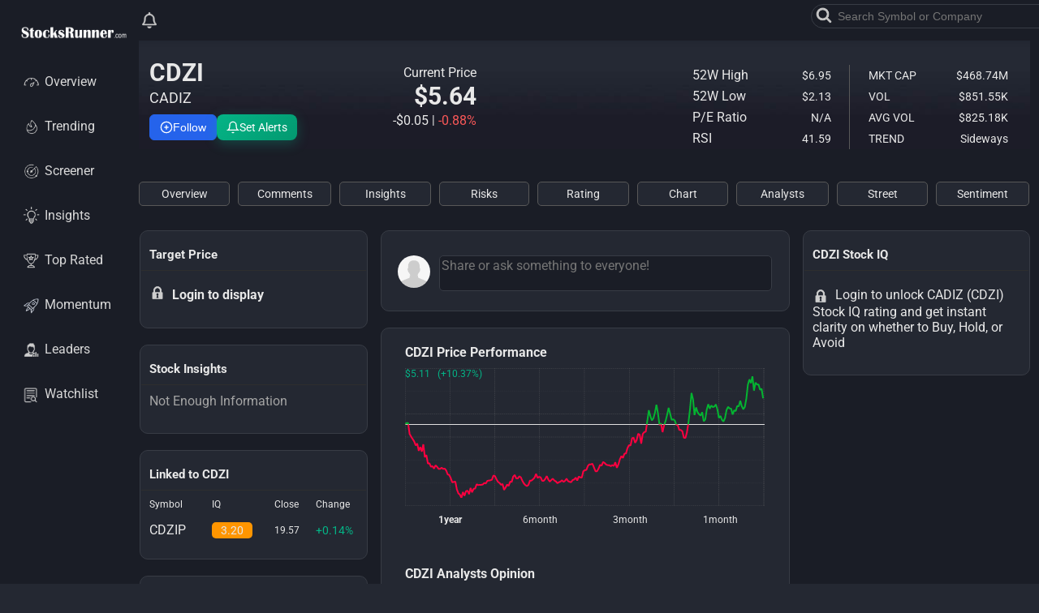

--- FILE ---
content_type: text/html; charset=utf-8
request_url: https://stocksrunner.com/symbol/CDZI
body_size: 27245
content:
<!DOCTYPE html>
<html lang="en-us">
<head>

<!-- Primary Meta Tags -->
<title>CDZI Stock Analysis & Rating | CADIZ | StocksRunner</title>
<meta name="title" content="CDZI Stock Price, Analysis & Rating | CADIZ">
<meta http-equiv="Content-Type" content="text/html; charset=utf-8">
<meta name="viewport" content="width=device-width, initial-scale=1, maximum-scale=2, minimum-scale=1, user-scalable=yes">
<meta name="description" content="Get real-time CDZI stock analysis, sentiment score and IQ rating. Track earnings, news and price targets powered by StocksRunner IQ score algorithm." />
<meta name="author" content="StocksRunner">
<meta name="theme-color" content="#242832">
<meta name="robots" content="index, follow">
<meta name="language" content="en-US">

<!-- Enhanced SEO Meta Tags -->
<meta name="keywords" content="CDZI stock, CADIZ analysis, CDZI earnings, stock rating, sentiment analysis">
<meta name="category" content="Finance">
<meta name="coverage" content="Worldwide">
<meta name="distribution" content="Global">
<meta name="rating" content="General">
<meta name="revisit-after" content="1 day">

<!-- Financial Data Structured Meta -->
<meta name="stock.symbol" content="CDZI">
<meta name="stock.company" content="CADIZ">

<!-- Open Graph / Facebook -->
<meta property="og:type" content="website">
<meta property="og:site_name" content="StocksRunner">
<meta property="og:url" content="https://stocksrunner.com/symbol/CDZI">
<meta property="og:title" content="CDZI Stock Analysis: $98.45 (+0.87%) | Real-time Price & Rating">
<meta property="og:description" content="CDZI stock analysis with Stock IQ rating, sentiment analysis and price targets. Get actionable insights on CDZI with our stock IQ score algorithm.">
<meta property="og:image" content="https://StocksRunner.com/img/thumbnail.jpg">
<meta property="og:image:width" content="1200">
<meta property="og:image:height" content="630">
<meta property="og:image:alt" content="CDZI stock analysis dashboard">
<meta property="og:locale" content="en-US">

<!-- Twitter Card -->
<meta name="twitter:card" content="summary_large_image">
<meta name="twitter:site" content="@StocksRunner">
<meta name="twitter:creator" content="@StocksRunner">
<meta name="twitter:title" content="CDZI Stock Analysis | StocksRunner">
<meta name="twitter:description" content="Real-time CDZI stock analysis with Stock IQ, sentiment data and credibility scores. Track CDZI performance and get actionable insights.">
<meta property="twitter:image" content="https://StocksRunner.com/img/thumbnail.jpg">
<meta name="twitter:image:alt" content="CDZI stock analysis dashboard showing price and rating">

<!-- Additional Financial SEO -->
<meta name="application-name" content="StocksRunner">
<meta name="msapplication-TileColor" content="#242832">
<meta name="apple-mobile-web-app-title" content="CDZI Stock - StocksRunner">
<meta name="format-detection" content="telephone=no">

<!-- Canonical and Alternate -->
<link rel="canonical" href="https://stocksrunner.com/symbol/cdzi">


<!-- Preconnect for Performance -->
<link rel="preconnect" href="https://www.googletagmanager.com" crossorigin>
<link rel="preconnect" href="https://www.gstatic.com" crossorigin>
<link rel="preconnect" href="https://www.googleapis.com" crossorigin>
<link rel="dns-prefetch" href="https://stocksrunner.com">











<!-- Google tag (gtag.js) - Google Analytics -->
<script async src="https://www.googletagmanager.com/gtag/js?id=G-0Z0N075QXR"></script>
<script>
  window.dataLayer = window.dataLayer || [];
  function gtag(){dataLayer.push(arguments);}
  gtag('js', new Date());

  gtag('config', 'G-0Z0N075QXR');
</script>





<!-- Google Ad blocking recovery -->
<script async src="https://fundingchoicesmessages.google.com/i/pub-7442887552427679?ers=1" nonce="sBL3D6_bhLqyXYzIaq6JZA"></script><script nonce="sBL3D6_bhLqyXYzIaq6JZA">(function() {function signalGooglefcPresent() {if (!window.frames['googlefcPresent']) {if (document.body) {const iframe = document.createElement('iframe'); iframe.style = 'width: 0; height: 0; border: none; z-index: -1000; left: -1000px; top: -1000px;'; iframe.style.display = 'none'; iframe.name = 'googlefcPresent'; document.body.appendChild(iframe);} else {setTimeout(signalGooglefcPresent, 0);}}}signalGooglefcPresent();})();</script>





<!--  Schema.org Structured Data  -->



<script type="application/ld+json">
{
"@context": "https://schema.org",
"@type": "SoftwareApplication",
"name": "StocksRunner",
"url": "https://stocksrunner.com/symbol/CDZI",
"description": "Explore CDZI stock analysis with StocksRunner. Get actionable insights and trends powered by our innovative Stock IQ.",
"applicationCategory": "Financial",
"operatingSystem": "Web",
"audience": {
"@type": "Audience",
"audienceType": "Investment professionals, Retail traders"
},
"creator": {
"@type": "Organization",
"name": "StocksRunner",
"logo": "https://stocksrunner.com/img/logo.png",
"sameAs": "https://stocksrunner.com"
},
"offers": {
"@type": "Offer",
"priceCurrency": "USD",
"price": "9.99",
"url": "https://stocksrunner.com/pricing"
},
"aggregateRating": {
"@type": "AggregateRating",
"ratingValue": "4.5",
"ratingCount": "200"
}
}
</script>





<script type="application/ld+json">
{
"@context": "https://schema.org",
"@type": "FinancialProduct",
"name": "CDZI Stock Analysis and Insights",
"url": "https://stocksrunner.com/symbol/CDZI",
"description": "Detailed stock analysis for CDZI, including price performance, risks, strengths, earnings and analyst opinions.",
"category": "Stock",
"provider": {
"@type": "Organization",
"name": "StocksRunner",
"url": "https://stocksrunner.com",
"logo": {
"@type": "ImageObject",
"url": "https://stocksrunner.com/img/logo.png"
}
}, 
"identifier": {
"@type": "PropertyValue",
"name": "Ticker Symbol",
"value": "CDZI"
}, 
"additionalProperty": [
{
"@type": "PropertyValue",
"name": "Current Price",
"value": "$5.64"
},
{
"@type": "PropertyValue",
"name": "Change",
"value": "-$0.05 | -0.88%"
},
{
"@type": "PropertyValue",
"name": "Market Cap",
"value": "468.74M"
},
{
"@type": "PropertyValue",
"name": "Volume",
"value": "851.55K"
},
{
"@type": "PropertyValue",
"name": "Analyst Rating",
"value": "Strong Sell"
}
]
}
</script>

<script type="application/ld+json">
{
"@context": "https://schema.org",
"@type": "FAQPage",
"mainEntity": [
{
"@type": "Question",
"name": "What is CDZI's current stock price?",
"acceptedAnswer": {
"@type": "Answer",
"text": "As of now, CDZI is trading at $5.64, with a daily change of -0.88%."
}
},
{
"@type": "Question",
"name": "What are CDZI stock strengths?",
"acceptedAnswer": {
"@type": "Answer",
"text": "CDZI strengths include ."
}
},
{
"@type": "Question",
"name": "What are the risks associated with CDZI stock?",
"acceptedAnswer": {
"@type": "Answer",
"text": "CDZI has Extreme,  risk level based on volatility, sector strength, volume, investor confidence and outlook."
}
},
{
"@type": "Question",
"name": "What is CDZI current Stock IQ?",
"acceptedAnswer": {
"@type": "Answer",
"text": "CDZI's current Stock IQ is Strong Sell."
}
},
{
"@type": "Question",
"name": "Should I buy CDZI stock right now?",
"acceptedAnswer": {
"@type": "Answer",
"text": "Based on the current rating of Strong Sell, it is advisable to consider Strong Sell as your next step with CDZI stock."
}
},
{
"@type": "Question",
"name": "What does a 'Strong Buy' rating mean for CDZI?",
"acceptedAnswer": {
"@type": "Answer",
"text": "A 'Strong Buy' rating for CDZI indicates that analysts are highly confident in the stock's potential for future growth."
}
},
{
"@type": "Question",
"name": "What does a 'Strong Sell' rating mean for CDZI?",
"acceptedAnswer": {
"@type": "Answer",
"text": "A 'Strong Sell' rating for CDZI suggests that analysts anticipate the stock will decline significantly and may not be a good investment."
}
},
{
"@type": "Question",
"name": "What factors influence CDZI's Stock IQ?",
"acceptedAnswer": {
"@type": "Answer",
"text": "CDZI's Stock IQ is influenced by factors such as market trends, earnings reports, risk factors and overall sentiment from analysts."
}
}
]
}
</script>


<script type="application/ld+json">
{
"@context": "https://schema.org",
"@type": "NewsArticle",
"headline": "CDZI Stock Falls -0.88%",
"datePublished": "2026-01-30T22:13:14-08:00",
"dateModified": "2026-01-30T22:13:14-08:00",
"image": "https://stocksrunner.com/img/logo.png",
"author": {
"@type": "Organization",
"name": "StocksRunner",
"url": "https://stocksrunner.com/users/stocksRunner"
},
"publisher": {
"@type": "Organization",
"name": "StocksRunner",
"logo": {
"@type": "ImageObject",
"url": "https://stocksrunner.com/img/logo.png"
}
},
"mainEntityOfPage": "https://stocksrunner.com/symbol/CDZI",
"articleBody": "CDZI Stock fell -0.88% today to $5.64. Key drivers include . Risks such as Extreme,  remain."
}
</script>



<script type="application/ld+json">
{
"@context": "https://schema.org",
"@type": "WebSite",
"name": "StocksRunner",
"url": "https://stocksrunner.com",
"description": "Discover actionable stock market analysis and recommendations with Stock IQs at StocksRunner."
}
</script>

<script type="application/ld+json">
{
"@context": "https://schema.org",
"@type": "ImageObject",
"url": "https://stocksrunner.com/img/thumbnail.jpg",
"width": 1200,
"height": 630,
"caption": "Discover insightful stock market analysis at StocksRunner."
}
</script>

<script type="application/ld+json">
{
"@context": "https://schema.org",
"@type": "WebPage",
"name": "StocksRunner - Stay Wise, Stay Ahead",
"url": "https://stocksrunner.com",
"description": "StocksRunner provides real-time stock market analysis, recommendations and Stock IQs to help investors make informed decisions.",
"publisher": {
"@type": "Organization",
"name": "StocksRunner",
"logo": {
"@type": "ImageObject",
"url": "https://stocksrunner.com/img/logo.png"
},
"sameAs": [
"https://x.com/stocks_runner",
"https://www.youtube.com/@StocksRunner",
"https://stocktwits.com/RunnerSignals",
"https://facebook.com/StocksRunner"
]
},
"mainEntityOfPage": "https://stocksrunner.com",
"keywords": "Stock Market Analysis, Stock Recommendations, Investment Advice, Financial Insights, Stock IQs, Market Trends, Investment Risk"
}
</script>

<script type="application/ld+json">
{
"@context": "https://schema.org",
"@type": "Service",
"serviceType": "Stock Market Analysis",
"provider": {
"@type": "Organization",
"name": "StocksRunner",
"url": "https://stocksrunner.com",
"logo": {
"@type": "ImageObject",
"url": "https://StocksRunner.com/img/logo.png"
}
},
"description": "StocksRunner offers a unique and actionable stock market analysis with a Stock IQ that aggregates data from multiple sources to help investors make informed decisions.",
"offers": {
"@type": "Offer",
"url": "https://stocksrunner.com",
"priceCurrency": "USD",
"price": "Free",
"eligibleRegion": "US"
}
}
</script>








<!-- Favicon -->
<!-- https://favicon-generator.org/  -->
<!-- https://redketchup.io/favicon-generator -->

<link rel="apple-touch-icon" sizes="180x180" href="/icons/apple-touch-icon.png">
<link rel="icon" type="image/png" sizes="32x32" href="/icons/favicon-32x32.png">
<link rel="icon" type="image/png" sizes="16x16" href="/icons/favicon-16x16.png">
<link rel="manifest" href="/icons/site.webmanifest">
    
  

<!-- ================= JS ======================= -->
<script src="/js/graph.js"></script>
<script src="/js/jquery.min.js"></script>


<!-- ================= CSS ======================= -->
<link rel="stylesheet" href="/css/styles.css">




<!-- ****************************************************************************  -->
<script async src="https://pagead2.googlesyndication.com/pagead/js/adsbygoogle.js?client=ca-pub-7442887552427679" crossorigin="anonymous"></script>
<!-- *****************************************************************************  -->





<!-- START DOUNGATH PIE -->
<style>
.pie {background-image: conic-gradient(#C14B4B 0deg,#FF8000 0deg 0deg,#4B6C9B 0deg 0deg,#4FA44F 0deg 0deg,#038C28 0deg 0deg);}
</style>

<!-- END DONUT PIE -->




  

<style>
#loading {
position: fixed;
display: flex;
justify-content: center;
align-items: center;
width: 100%;
height: 100%;
top: 0;
left: 0;
opacity: 0.5;
background-color: #242832;
z-index: 99;
}

#loading-image {
z-index: 100;
}

body {font-family: "Roboto"; margin:0; padding: 0; cursor: default; background-color: #242832; color:#E8E8E8;}
p {margin: 0; padding: 0;}
a {text-decoration: none;}
h1 { font-weight:700; margin: 0; padding: 0; }
h2 { font-weight:700; margin: 0; padding: 0; }
h3 { font-weight:700; margin: 0; padding: 0; }
h4 { font-weight:normal; margin: 0; padding: 0; }

img  { 
padding: 0px; 
margin: 0px;
border: none; 
}

.link:hover {color: white;}


input:focus,
select:focus,
textarea:focus,
button:focus {
outline: none;
}


#searchbox {
text-align: center;
background-color : #F2F2F2;
border: 0px solid gray;
padding: 0px;
border-radius: 3px;
height:40px; width:70%;
margin-left: auto;
margin-right: auto;
cursor:pointer; 
}


/* LEGEND PIE BOX COLOR  */
.box {
float: left;
height: 10px;
width: 10px;
margin: 10px;
clear: both;
}



/* MOBILE MENU  */
.mobile-topnav {
overflow: hidden;
position: relative;
background-color: #242832;
}
.mobile-topnav #myLinks {
display: none;
}
.mobile-topnav a {
color: black;
text-decoration: none;
display: block;
}
.mobile-topnav a.icon {
background-color: #242832;
display: block;
position: absolute;
right: 0;
top: 0;
}




/* DESKTOP MENU  */
.desktop-topnav {
overflow: hidden;
background-color: #242832;
}
.desktop-topnav a {
margin-top:10px;
margin-left:50px;
float: left;
color: #A4A4A4;
font-size:16px;
text-align: center;
padding: 10px 10px;
text-decoration: none;
}
.desktop-topnav a:hover {
color: #F2F2F2;
}




/* POPUP MENU  */
.popupnav a {font-family:Roboto; font-size:14px;color:#E8E8E8; text-decoration: none;}
.popupnav a:hover {font-family:Roboto; color:#E8E8E8;}






/* BUTTONS  */
.btn-login{color:#E8E8E8;font-size:14px; font-family:Roboto; border-radius:5px;display:inline-block;text-decoration:none;width:60px;height:25px;background-color:#2E4A8F;text-align:center;border:1px solid #2E4A8F;line-height:25px;cursor:pointer;}
.btn-login:hover{color:#E8E8E8;background-color:#2E4A8F;border:1px solid #4486F4;}
.dynamic-btn { width: 70%; padding: 10px 20px; font-size: 16px; color: white; background-color: #007BFF; border: none; border-radius: 5px; cursor: pointer; margin-right: 10px; }
.dynamic-btn:hover { background-color: #FA5858; color: #F2F2F2; border: 1px solid #F78181; }
.btn-reply{font-family:Roboto; width:100px; height:35px; background-color:#2E4A8F;border-radius:40px;text-align:center;line-height:35px;color:#E8E8E8; border:1px solid #0080FF;}
.btn-reply:hover{color:#E8E8E8;background-color:#0080FF; cursor:pointer;}






/* ADD TO WATCHLIST BUTTON  */
.follow-btn {
display: inline-flex;
align-items: center;
gap: 6px;
padding: 6px 12px; 
height: 32px;  
font-size: 14px; 
font-weight: 500;
font-family: -apple-system, BlinkMacSystemFont, 'Segoe UI', sans-serif;
color: #ffffff;
background-color: #2563eb;
border: 1px solid #2563eb;
border-radius: 6px;
cursor: pointer;
transition: all 0.2s ease;
white-space: nowrap;
}

.follow-btn:hover {
background-color: #1d4ed8;
border-color: #1d4ed8;
transform: translateY(-1px);
box-shadow: 0 4px 12px rgba(37, 99, 235, 0.3);
}

.follow-btn:active {
transform: translateY(0);
}

.follow-btn.following {
background-color: transparent;
border-color: #4b5563;
color: #9ca3af;
}

.follow-btn.following:hover {
background-color: #ef4444;
border-color: #ef4444;
color: #ffffff;
box-shadow: 0 4px 12px rgba(239, 68, 68, 0.3);
}

.follow-btn.following:hover .btn-text {
display: none;
}

.follow-btn.following:hover::after {
content: 'Unfollow';
}

.follow-btn .icon {
flex-shrink: 0;
width: 16px;
height: 16px;
}

.follow-btn.following .icon {
stroke: currentColor;
}

/* Loading state */
.follow-btn.loading {
opacity: 0.6;
pointer-events: none;
}

.follow-btn.loading .icon {
animation: spin 1s linear infinite;
}

@keyframes spin {
from { transform: rotate(0deg); }
to { transform: rotate(360deg); }
}





/* SET ALERTS BUTTON  */
.alert-btn-action {
display: inline-flex;
align-items: center;
gap: 6px;
padding: 6px 12px;
height: 32px;
font-size: 14px;
font-weight: 500;
font-family: -apple-system, BlinkMacSystemFont, 'Segoe UI', Roboto, sans-serif;
color: #ffffff;
background: linear-gradient(135deg, #04b486 0%, #039970 100%);
border: none;
border-radius: 8px;  /* Increased from 6px */
cursor: pointer;
transition: all 0.3s ease;  /* Increased from 0.2s */
white-space: nowrap;
box-shadow: 0 4px 15px rgba(4, 180, 134, 0.3);
}

.alert-btn-action:hover {
transform: translateY(-2px);
box-shadow: 0 6px 20px rgba(4, 180, 134, 0.5);
background: linear-gradient(135deg, #039970 0%, #028a5f 100%);
}

.alert-btn-action:active {
transform: translateY(0);
}

.alert-btn-action svg {
flex-shrink: 0;
width: 16px;
height: 16px;
}





.sentiment_bullish{width:70px;height:10px;background-color:#04B431;border-radius:30px;text-align:center;color:#E8E8E8;}
.sentiment_bearish{width:70px;height:10px;background-color:#DF0101;border-radius:30px;text-align:center;color:#E8E8E8;}
.sentiment_neutral{width:70px;height:10px;background-color:#2E4A8F;border-radius:30px;text-align:center;color:#E8E8E8;}
.sentiment_tag{width:80px;height:10px; background-color:#E8E8E8; text-align:left;color:#000;}




#newslatrerinput {
border: 1px solid transparent;
background-color: #f1f1f1;
padding: 0px;
margin: 0px;
height: 37.5px;
font-size: 16px;
}

#newslatrersubmit {
border: 1px solid transparent;
background-color: DodgerBlue;
color: #F2F2F2;
cursor: pointer;
padding: 0px;
margin: 0px;
height: 40px;
}

#newslatrerinput_desktop {
border: 1px solid transparent;
background-color: #f1f1f1;
padding: 0px;
margin: 0px;
height: 30px;
}

#newslatrersubmit_desktop {
border: 1px solid transparent;
background-color: DodgerBlue;
color: #F2F2F2;
cursor: pointer;
padding: 0px;
margin: 0px;
height: 30px;
}




/* The Modal (background) */
.modal {
display: none; /* Hidden by default */
position: fixed; /* Stay in place */
z-index: 99; /* Sit on top */
padding-top: 0px; /* Location of the box */
left: 0;
top: 0;
width: 100%; /* Full width */
height: 100%; /* Full height */
overflow: auto; /* Enable scroll if needed */
background-color: rgb(0,0,0); /* Fallback color */
background-color: rgba(0,0,0,0.4); /* Black w/ opacity */
}

/* Modal Content */
.modal-content {
background-color: #242832;
margin: auto;
padding: 0px;
border: 0px solid #888;
width: 100%;
height: 50px;
}

/* The Close Button */
.close {
color: #aaaaaa;
float: right;
margin-right:15px;
margin-top:10px;
font-size: 30px;
font-weight: bold;
}

.close:hover,
.close:focus {
color: #F2F2F2;
text-decoration: none;
cursor: pointer;
}




/* TOP HEADER */
.header {
position: fixed;
top: 0;
left: 0;
margin-top: 50px; /* Location of the box */
width: 100%;
height: 40px;
z-index: 90; /* Sit on top */
display: none;
}
.header-1 {
height: 0px;
display: block; /* header 1 is visible by default */
}
.header-2 {
height: 100px;
z-index: 90; /* Sit on top */
background-color: #242832;
}


.top_header {
display: none; /* Hidden by default */
position: fixed; /* Stay in place */
z-index: 90; /* Sit on top */
padding-top: 60px; /* Location of the box */
left: 0;
top: 0;
width: 100%; /* Full width */
height: 100%; /* Full height */
overflow: auto; /* Enable scroll if needed */

}

/* top_header Content */
.top_header-content {
background-color: #242832;
margin: auto;
padding: 0px;
border: 0px solid #888;
width: 100%;
height: 30px;
}



/* TOOLTIP */
.tooltip {
position: relative;
display: inline-block;
}

.tooltip .tooltiptext {
visibility: hidden;
top: 100%;
left: 50%;
margin-left: -60px; /* Use half of the width (120/2 = 60), to center the tooltip */
width: 200px;
height: 220px;
color: #000;
text-align: left;
cursor: default;
background-color: #242832; 
box-shadow: 0 4px 8px 0 rgba(0, 0, 0, 0.2), 0 6px 20px 0 rgba(0, 0, 0, 0.19); 
border-top-left-radius:10px; border-top-right-radius:10px; border-bottom-left-radius:10px; border-bottom-right-radius:10px;
position: absolute;
z-index: 1;
}

.tooltip:hover .tooltiptext {
visibility: visible;
cursor: default;
}



/* SEARCH_TOOLTIP */
.search_tooltip {
position: relative;
display: inline-block;
}
.search_tooltip .tooltiptext {
visibility: hidden;
top: 100%;
left: 0%;
width:100%; 
background-color: #242832;
color: #F2F2F2;
text-align: left;
border-bottom-left-radius:25px;
border-bottom-right-radius:25px;
border-bottom: 1px solid #a4a4a4;
position: absolute;   /* Position the tooltip */
z-index: 1;
}
.search_tooltip:hover .tooltiptext {
visibility: visible;
}




/* RADAR_TOOLTIP */
.radar_tooltip {
position: relative;
display: inline-block;
}

.radar_tooltip .radar_tooltiptext {
visibility: hidden;
top: 100%;
left: 50%;
width:250px;
margin-left: -60px; /* Use half of the width (120/2 = 60), to center the tooltip */
color: #F2F2F2;
text-align: left;
cursor: default;
background-color: #242832; 
border:1px solid #585858;
box-shadow: 0 4px 8px 0 rgba(0, 0, 0, 0.2), 0 6px 20px 0 rgba(0, 0, 0, 0.19); 
border-top-left-radius:10px; border-top-right-radius:10px; border-bottom-left-radius:10px; border-bottom-right-radius:10px;
position: absolute;
z-index: 1;
}

.radar_tooltip:hover .radar_tooltiptext {
visibility: visible;
cursor: default;
}




/* DESKTOP_MENU_TOOLTIP */
.desktop_menu_tooltip {
position: relative;
display: inline-block;
}
.desktop_menu_tooltip .desktop_menu_tooltiptext {
visibility: hidden;
top: 95%;
right: -10px;
background-color: #242832;
border:1px solid #A4A4A4;
border-radius: 5px;
box-shadow: 1px 1px 10px #D8D8D8;
color: #F2F2F2;
text-align: left;
position: absolute; /* Position the tooltip */
z-index: 1;
}
.desktop_menu_tooltip:hover .desktop_menu_tooltiptext {
visibility: visible;
}





/* PROFILE_MENU_TOOLTIP */
.profile_menu_tooltip {
position: relative;
display: inline-block;
}
.profile_menu_tooltip .profile_menu_tooltiptext {
visibility: hidden;
top: 45px;
left: -12px;
background-color: #242832;
border:1px solid #A4A4A4;
border-radius: 5px;
box-shadow: 1px 1px 10px #F2F2F2;
color: #F2F2F2;
text-align: left;
position: absolute; /* Position the tooltip */
z-index: 1;
}
.profile_menu_tooltip:hover .profile_menu_tooltiptext {
visibility: visible;
}





ul{
padding:0px;
margin:0px;
}

li{
display: inline;
list-style-type: none;
}




/* Mobile Index Horizontal Scrollbar */
div.scroll {
width: 100%;
overflow-x: auto;
overflow-y: hidden;
white-space: nowrap;
}
::-webkit-scrollbar {
height: 0px;
width: 15px;
border: 1px solid #F2F2F2;
}
::-webkit-scrollbar-track {
border-radius: 0;
background-color: #eeeeee;
}
::-webkit-scrollbar-thumb {
border-radius: 0;
background-color: #b0b0b0;
}





/* DONUT PIE */
#outer-circle {
border-radius: 50%;
height: 150px;
width: 150px;
position: relative;
/* 
Child elements with absolute positioning will be 
positioned relative to this div 
*/
}
#inner-circle {
position: absolute;
background-color: #242832;
border-radius: 50%;
height: 100px;
width: 100px;
/*
Put top edge and left edge in the center
*/
top: 50%;
left: 50%;
margin: -50px 0px 0px -50px;
/* 
Offset the position correctly with
minus half of the width and minus half of the height 
*/
}





/* Radar Chart */
.pentagon-1 {
width: 157.5px;
height: 150px;
opacity: 0.5;
/* background-color: #088A08;  /* 088A08 DF0101 */	
/* Earnings:  5: 50% 0%    4: 50% 15%   3: 50% 20%    2: 50% 30%    1: 50% 35% */
/* Momentum:  5: 100% 38%  4: 80% 38%   3: 70% 38%    2: 60% 38%    1: 50% 38% */
/* Potential: 5: 81% 100%  4: 81% 90%   3: 81% 75%    2: 81% 60%    1: 81% 50% */
/* Activity:  5: 19% 100%  4: 19% 90%   3: 19% 75%    2: 19% 60%    1: 19% 50% */
/* Rating:    5: 0%  38%   4: 15% 38%   3: 20% 38%    2: 25% 38%	1: 38% 38% */
/* Default */		
/*	           	      Earnings   Momentum   Potential	 Activity    Rating */
/* clip-path: polygon( 50% 0%,   100% 38%,   81% 100%,   19% 100%,   0% 38%); */	
	
}





.graph_bg {
background-image: url("/img/graph_bg.png");
background-size: contain;
}




/* fixed circle */
    .fixed-circle {
      position: fixed;
      bottom: 20px; /* Adjust this value to change the distance from the bottom */
      right: 20px; /* Adjust this value to change the distance from the right */
      width: 55px;
      height: 55px;
      border-radius: 50%;
      background-color: #007bff; /* Replace with your desired color */
      color: #F2F2F2;
      display: flex;
      justify-content: center;
      align-items: center;
      cursor: pointer;
      box-shadow: 0 4px 8px rgba(0, 0, 0, 0.1);
	  z-index: 9;
}





/* Style to make the div scrollable */
.scrollable-div {
overflow: auto; /* Enable scrolling */
border: 0px solid #000; /* Optional: add a border for clarity */
}

/* Hide scrollbar in webkit browsers */
.scrollable-div::-webkit-scrollbar {
width: 0em;
}



/* Alert Modal popup */
#alertModal {
display: none;
position: fixed;
z-index: 1000;
left: 0;
top: 0;
width: 100%;
height: 100%;
background-color: rgba(0, 0, 0, 0.5); 
justify-content: center; 
}

/* Modal box */
.alert-content {
background-color: #1A1D26;
color: white;
margin: 2% auto;
padding: 10px;
border-radius: 0px;
width: 100%;
max-width: 850px;
height: 95%;
font-family: Roboto, sans-serif;
display: flex;
flex-direction: column;
position: relative;
}

.alert-scroll {
overflow-y: auto;
flex-grow: 1;
}

.close {
color: white;
float: left;
font-size: 34px;
font-weight: bold;
cursor: pointer;
}

table {
width: 100%;
border-collapse: collapse;
margin-top: 10px;
}

th, td {
text-align: left;
padding: 6px;
font-size: 14px;
vertical-align: top;
}

th {
color: #ccc;
font-weight: bold;
}

input[type="checkbox"] {
margin-right: 8px;
}

.checkbox-label {
display: flex;
align-items: flex-start;
}

.checkbox-label span {
margin-left: 4px;
}

.alert-label {
font-size: 16px;
font-weight: bold;
}

.alert-desc {
font-size: 14px;
color: #ccc;
padding-left: 24px; 
padding-top: 0px;
}


.faq-question {
color: #f0f0f0; 
cursor: pointer; 
margin-bottom: 10px;
}

.faq-question:hover {
text-decoration: underline;
}

.faq-answer {
color: #f0f0f0; 
display: none;
margin-top: 10px;
}

.faq-divider {
margin: 20px 0; 
border-top: 1px dotted #444444; 
}




#modalForm {
display: none;
position: fixed;
top: 0;
left: 0;
width: 100%;
height: 100%;
background-color: rgba(0, 0, 0, 0.5);
z-index: 99;
}

#modalForm form {
display: flex;
flex-direction: column;
justify-content: flex-start;
background-color: #1A1D26;
border-radius: 0px;
width: 100%;
height: 100%;
max-width: 700px;
margin: 0 auto;
}

</style>
</head>
<body>









<!-- ************************************************************************************************  -->
<!-- START MOBILE AREA -->
<div id="div-mobile">  


<!-- CLICK NEW POST -->
<div class='fixed-circle' onclick="window.location.href='/signup'"><img src='/img/fa-plus.png' alt='new post' style='width:20px; height:auto;'></div>
<!-- CLICK NEW POST -->



<!-- START TOP AREA -->
<header>
<div id="myHeader">


<!-- START NAVIGATION AREA -->
<div class="mobile-topnav">

<!-- LOGO    -->
<a href="/stock-market-sentiment">
<div style="float:left; margin-left:10px; margin-top:5px; line-height:30px;">
<div style="float:left; margin-top:4px;"><img src="/img/logo.png" alt="StocksRunner logo" style="width:25px; height:25px;"></div>
</div>
</a>
<!-- LOGO    -->

<!-- INBOX   -->
<a href='/inbox'><div style='float:left; margin-left:15px; margin-top:12px; line-height:30px;'><div style='float:left;'><img src='/img/fa-bell-o.png' alt='mail' title='No New Messages' style='width:18px; cursor:pointer;'></div></div></a>
<!-- INBOX   -->






<!-- START LOGIN  -->
<div style="float:right; text-align:right;margin-top:10px; margin-right:40px;">
<div style="display:inline-block; vertical-align:middle; line-height:normal;">
<div style='float:right; margin-right:5px;'><a href='/login' class='btn-login' style='color:#E8E8E8;'>LOGIN</a></div>
</div>
</div>
<!-- END LOGIN  -->



<!-- START SEARCH  -->
<div style="float:right; text-align:right;margin-top:10px; margin-right:10px;">
<div style="display:inline-block; vertical-align:middle; line-height:normal;">
<div id="myBtn" style="float:right; margin-right:10px; cursor: pointer;">
<img src='/img/fa-search.png' alt='search' style='width:20px; height:auto;'>
</div>
</div>
</div>
<!-- END SEARCH  -->



<!-- MENU BOX -->
<div style="line-height:50px;">&nbsp;</div> 
<div id="myLinks" style="margin-left:60px;">
<div style="line-height:0px;">&nbsp;</div>



<div style="line-height:10px;">&nbsp;</div>
<a style="font-size:16px;color:#E8E8E8;" href="/stock-market-sentiment">Market Overview</a>
<a style="font-size:16px;color:#E8E8E8;" href="/top-trending-stocks">Trending Stocks</a>
<a style="font-size:16px;color:#E8E8E8;" href="/screener">Stock Screener</a>
<a style="font-size:16px;color:#E8E8E8;" href="/stock-market-insights">Trade Insights</a>

<div style="line-height:30px;">&nbsp;</div>

<a style="font-size:16px;color:#E8E8E8;" href="/top-rated-stocks">Top Rated Stocks</a>
<a style="font-size:16px;color:#E8E8E8;" href="/most-active-stocks">Most Active Stocks</a>
<a style="font-size:16px;color:#E8E8E8;" href="/top-potential-stocks">Top Potential Stocks</a>
<a style="font-size:16px;color:#E8E8E8;" href="/top-momentum-stocks">Top Momentum Stocks</a>

<a style="font-size:16px;color:#E8E8E8;" href="/top-leaderboard">Leaderboard</a>

<div style="line-height:30px;">&nbsp;</div>

<a style="font-size:16px;color:#E8E8E8;" href="/about">About Us</a>
<a style='font-size:16px;color:#E8E8E8; cursor:pointer;' href='/login'>Log In</a><a style='font-size:16px;color:#E8E8E8;' href='/signup'>Sign Up</a>
<a style="font-size:16px;color:#E8E8E8;" href="/pricing">Plans & Pricing</a>
<a style="font-size:16px;color:#E8E8E8;" href="/contactus">Contact Us</a>
<a style="font-size:16px;color:#E8E8E8;" href="/terms">Terms of Use</a>
<a style="font-size:16px;color:#E8E8E8;" href="/privacy">Privacy Policy</a>




<div style="line-height:40px;">&nbsp;</div>
<div style="width:100%;float:left;">
<img src="/img/logo.png" alt="StocksRunner logo" style='width:40px; height:40px;'>
<p style="font-size:16px;color:#E8E8E8;margin-right:20px;">
Find new investment opportunities based on Market Sentiment Indicator. 
Manage watchlist risk with leading indicator of volatility
See what influential analysts and investors are saying about stocks in My Watchlist
</p>
</div>
<div style="line-height:500px;">&nbsp;</div>
</div>

<a href="/symbol/CDZI" class="icon" style="margin-right:10px; margin-top:10px;" onclick="event.preventDefault(); myFunction()">
<img src='/img/fa-bars.png' alt='menu' style='width:20px; height:auto;'>
</a>





<!-- START TOP ON SCROLL HEADER -->
<div class="header header-2" data-visible-range="121-5000" id="Top-Scroll-Header">
<div class="header header-1" data-visible-range="0-120"></div>

<div style="margin:0 auto;">
<div style="margin:0 auto; text-align:center; max-width:700px;">
<div style="display:table; width:100%;">
<div style="display:table-row; vertical-align:middle; text-align:left;">

<div style="width:5%; display:table-cell;">&nbsp;</div>
<div style="width:75%; display:table-cell; padding-top:10px;"> 
<div style='display:table; width:100%;'><div style='display:table-row;'><div style='width:45%; display:table-cell; font-family:Roboto; font-weight:bold; font-size:14px;'>CADIZ</div><div style='width:30%; display:table-cell; font-family:Roboto; font-size:14px;'>$5.64</div><div style='width:25%; display:table-cell; font-family:Roboto; font-size:14px; color:#FA5858;'>-0.88%</div></div></div>


</div>

<!-- ADD TO WATCHLIST 1-->
<div style="width:15%; display: table-cell; font-family:Roboto; text-align:right; padding-top:5px; vertical-align:top;"> 
<form id="frmfollow_1" name="frmfollow_1" action="/follow" method="POST" accept-charset="utf-8">
<input type='hidden' id='chk_1' name='chk_1' value=''><input type='hidden' name='txtSymbol' value='CDZI'><input type='hidden' name='txtType' value='Symbol'><input type='hidden' name='txtPrice' value='5.64'><input type='hidden' name='txtAction' value='Follow'><button type='submit' id='btn-follow_1' name='btn-follow' class='follow-btn' data-follow-btn='true'><svg class='icon' width='16' height='16' viewBox='0 0 24 24' fill='none' stroke='currentColor' stroke-width='2'><circle cx='12' cy='12' r='10'></circle><line x1='12' y1='8' x2='12' y2='16'></line><line x1='8' y1='12' x2='16' y2='12'></line></svg><span class='btn-text'>Follow</span></button>
</form>
<script>
frmfollow_1.onsubmit = async e => {
e.preventDefault();
const f = e.target;
const btn = f.querySelector('.follow-btn');
const d = new FormData(f);

// Add loading state to all buttons
document.querySelectorAll('[data-follow-btn]').forEach(b => b.classList.add('loading'));

try {
const response = await fetch(f.action, {
method: f.method, 
body: d,
credentials: 'same-origin',
redirect: 'manual'  // Don't auto-follow redirects
});

// Check if server is redirecting (302, 301, etc.)
if (response.type === 'opaqueredirect' || response.status === 302 || response.status === 301) {
// Server wants to redirect - follow it
window.location.href = response.url || '/login';
return false;
}

// Check if response URL changed (means redirect happened)
if (response.redirected) {
window.location.href = response.url;
return false;
}

if (!response.ok) {
throw new Error('Server returned ' + response.status);
}

// Update all follow buttons on the page
updateAllFollowButtons(f.txtAction.value);

} catch (error) {
console.error('Follow action failed:', error);
alert('Unable to update watchlist. Please try again.');
location.reload();
} finally {
// Remove loading state from all buttons
document.querySelectorAll('[data-follow-btn]').forEach(b => b.classList.remove('loading'));
}

return false;
};
</script>
</div>
<!-- ADD TO WATCHLIST 1-->

<div style="width:5%; display: table-cell;"> 
</div>



</div>
</div>
</div>
</div>



<!-- START MENU AREA -->
<div style='line-height:20px;'>&nbsp;</div>
<div class='scroll'>
<div style='display: table; width:100%; margin-left:4%; margin-right:4%;'>
<div style='display: table-row;'>

<div id='Salerts_top' onclick='openAlertModal()' style='display: table-cell; width:10%; height:36px; cursor:pointer; text-align:center; vertical-align:middle; background: linear-gradient(135deg, #04b486 0%, #039970 100%); border:none; border-radius:8px; box-shadow: 0 4px 15px rgba(4, 180, 134, 0.3); transition: all 0.3s ease;' onmouseover="this.style.boxShadow='0 6px 20px rgba(4, 180, 134, 0.5)'; this.style.transform='translateY(-2px)';" onmouseout="this.style.boxShadow='0 4px 15px rgba(4, 180, 134, 0.3)'; this.style.transform='translateY(0)';">
<span style='font-family:Roboto; font-size:14px; color:#FFFFFF;'>&nbsp; Set Alerts &nbsp;</span>
</div><div style='display: table-cell; width:10px;'>&nbsp;&nbsp; </div>

<div id='Soverview' onclick='Soverview_Click()' style='display: table-cell; width:10%; height:30px; cursor:pointer; text-align:center; vertical-align:middle; border:1px solid #585858; border-radius:5px;'>
<span style='font-family:Roboto; font-size:14px; color:#E8E8E8;'>&nbsp; Overview &nbsp;</span>
</div><div style='display: table-cell; width:10px;'>&nbsp;&nbsp; </div>

<div id='Scomments' onclick='Scomments_Click()' style='display: table-cell; width:10%; height:30px; cursor:pointer; text-align:center; vertical-align:middle; border:1px solid #585858; border-radius:5px;'>
<span style='font-family:Roboto; font-size:14px; color:#E8E8E8;'>&nbsp; Comments &nbsp;</span>
</div><div style='display: table-cell; width:10px;'>&nbsp;&nbsp; </div>

<div id='Sinsights' onclick='Sinsights_Click()' style='display: table-cell; width:10%; height:30px; cursor:pointer; text-align:center; vertical-align:middle; border:1px solid #585858; border-radius:5px;'>
<span style='font-family:Roboto; font-size:14px; color:#E8E8E8;'>&nbsp; Insights &nbsp;</span>
</div><div style='display: table-cell; width:10px;'>&nbsp;&nbsp; </div>

<div id='Srisks' onclick='Srisks_Click()' style='display: table-cell; width:10%; height:30px; cursor:pointer; text-align:center; vertical-align:middle; border:1px solid #585858; border-radius:5px;'>
<span style='font-family:Roboto; font-size:14px; color:#E8E8E8;'>&nbsp;&nbsp;&nbsp;&nbsp; Risks &nbsp;&nbsp;&nbsp;&nbsp;</span>
</div><div style='display: table-cell; width:10px;'>&nbsp;&nbsp; </div>

<div id='Srating' onclick='Srating_Click()' style='display: table-cell; width:10%; height:30px; cursor:pointer; text-align:center; vertical-align:middle; border:1px solid #585858; border-radius:5px;'>
<span style='font-family:Roboto; font-size:14px; color:#E8E8E8;'>&nbsp; Rating &nbsp;</span>
</div><div style='display: table-cell; width:10px;'>&nbsp;&nbsp; </div>

<div id='Schart' onclick='Schart_Click()' style='display: table-cell; width:10%; height:30px; cursor:pointer; text-align:center; vertical-align:middle; border:1px solid #585858; border-radius:5px;'>
<span style='font-family:Roboto; font-size:14px; color:#E8E8E8;'>&nbsp;&nbsp;&nbsp;&nbsp; Chart &nbsp;&nbsp;&nbsp;&nbsp;</span>
</div><div style='display: table-cell; width:10px;'>&nbsp;&nbsp; </div>

<div id='Sanalysts' onclick='Sanalysts_Click()' style='display: table-cell; width:10%; height:30px; cursor:pointer; text-align:center; vertical-align:middle; border:1px solid #585858; border-radius:5px;'>
<span style='font-family:Roboto; font-size:14px; color:#E8E8E8;'>&nbsp; Analysts &nbsp;</span>
</div><div style='display: table-cell; width:10px;'>&nbsp;&nbsp; </div>

<div id='Sstreet' onclick='Sstreet_Click()' style='display: table-cell; width:10%; height:30px; cursor:pointer; text-align:center; vertical-align:middle; border:1px solid #585858; border-radius:5px;'>
<span style='font-family:Roboto; font-size:14px; color:#E8E8E8;'>&nbsp; Street &nbsp;</span>
</div><div style='display: table-cell; width:10px;'>&nbsp;&nbsp; </div>

<div id='Ssentiment' onclick='Ssentiment_Click()' style='display: table-cell; width:10%; height:30px; cursor:pointer; text-align:center; vertical-align:middle; border:1px solid #585858; border-radius:5px;'>
<span style='font-family:Roboto; font-size:14px; color:#E8E8E8;'>&nbsp; Sentiment &nbsp;</span>
</div><div style='display: table-cell; width:10px;'>&nbsp;&nbsp; </div>

<div id='Sheadlines' onclick='Sheadlines_Click()' style='display: table-cell; width:10%; height:30px; cursor:pointer; text-align:center; vertical-align:middle; border:1px solid #585858; border-radius:5px;'>
<span style='font-family:Roboto; font-size:14px; color:#E8E8E8;'>&nbsp; Headlines &nbsp;</span>
</div>


</div>
</div>
<div style='line-height:10px;'>&nbsp;</div>
</div>
<!-- END MENU AREA -->



</div>

<script>
$(window).scroll(function() {
var scrollTop = $(this).scrollTop();
var headerToDisplay = false;
$('.header[data-visible-range]').each(function() {
var range = $(this).data('visible-range').split('-');
range[0] = range[0] ? parseInt(range[0], 10) : 0;
range[1] = range[1] ? parseInt(range[1], 10) : $(document).height();
if(scrollTop >= range[0] && scrollTop <= range[1]) {
headerToDisplay = $(this);
return false;
}
});
if(headerToDisplay && !headerToDisplay.is(':visible')) {
$('.header[data-visible-range]').hide();
headerToDisplay.show();
}
});
</script> 
<!-- END TOP ON SCROLL HEADER -->



</div>
<!-- MENU BOX -->


<script>
function myFunction() {
var x = document.getElementById("myLinks");
if (x.style.display === "block") {
x.style.display = "none";
} else {
x.style.display = "block";
}
}
</script>






<!-- FIXED NAVIGATION AREA -->
<script>
window.onscroll = function() {fixedMenu()};

var header = document.getElementById("myHeader");
var sticky = header.offsetTop;

function fixedMenu() {
if (window.pageYOffset > sticky) {
header.classList.add("sticky");
} else {
header.classList.remove("sticky");
}
}
</script>
<!-- FIXED NAVIGATION AREA -->


<!-- END NAVIGATION AREA -->

</div>
</header>
<!-- END TOP AREA -->




<!-- START TOP SEARCH MODAL -->
<div id="myModal" class="modal" style="overflow: hidden;">
<!-- Modal content -->
<div class="modal-content">
<span class="close">&times;</span>


<script>
function search_1(){
var getInput = document.getElementById("search_top").value
if (!getInput) {return false; }   
window.location.href = "/symbol/" + getInput.toLowerCase();
}
</script>


<div style="width:100%; line-height:10px;">
<div style="line-height:8px;">&nbsp;</div>
<div id="searchbox_top">
<input type="image" id="myBtn_1" onclick="javascript:search_1();" src="/img/fa-search.png" alt="SearchBox" style="float:left; margin-left:5px; width:20px; margin-top:8px;">
<input type="text" name="search_top" id="search_top" style="float:left; margin-top:10px; margin-left:5px; width:80%; font-size:16px; color:#E8E8E8; background-color: #242832; border:0px solid black;" placeholder="Search Symbol or Company" onChange="javascript:search_1();" onfocus="this.value=''; this.style.color='#fff';" >
</div>
</div>
</div>


<!-- START RECENTLY VIEWED -->
<div style='width:100%; border-top:1px solid #585858; line-height:18px; background-color: #242832;'><div style='margin-left:5%; margin-right:5%;'><div style='line-height:10px;'>&nbsp;</div><p style ='font-family:Roboto; font-size:14px; color:#E8E8E8;'>Recently Viewed</p><div style='line-height:10px;'>&nbsp;</div><a href='/symbol/cdzi'><p style ='font-family:Roboto; font-size:16px;'>CDZI</p><p style ='font-family:Roboto; font-size:12px;'>CADIZ</p></a><div style='line-height:20px;'>&nbsp;</div><div style='line-height:10px;'>&nbsp;</div></div></div><div style='width:100%; border-top:1px solid #585858; line-height:18px; background-color: #242832;'><div style='margin-left:5%; margin-right:5%;'><div style='line-height:10px;'>&nbsp;</div><p style ='font-family:Roboto; font-size:14px; color:#E8E8E8;'>Most Trending</p><div style='line-height:10px;'>&nbsp;</div><div style='display:table; width:100%;'><div style='display:table-row;'><div style='height:10px; width:40%; display: table-cell;'><a href='/symbol/vz'><p style ='font-family:Roboto; font-size:16px;'>VZ</p><p style ='font-family:Roboto; font-size:12px;'>Verizon</p></a></div><div style='height:10px; width:60%; display: table-cell;'><p style ='font-family:Roboto; font-size:16px; color:#5FB404;'>+11.78%</p></div></div><div style='line-height:20px;'>&nbsp;</div><div style='display:table-row;'><div style='height:10px; width:40%; display: table-cell;'><a href='/symbol/sofi'><p style ='font-family:Roboto; font-size:16px;'>SOFI</p><p style ='font-family:Roboto; font-size:12px;'>SoFi Technologies In</p></a></div><div style='height:10px; width:60%; display: table-cell;'><p style ='font-family:Roboto; font-size:16px; color:#FE2E64;'>-6.36%</p></div></div><div style='line-height:20px;'>&nbsp;</div><div style='display:table-row;'><div style='height:10px; width:40%; display: table-cell;'><a href='/symbol/cvx'><p style ='font-family:Roboto; font-size:16px;'>CVX</p><p style ='font-family:Roboto; font-size:12px;'>Chevron</p></a></div><div style='height:10px; width:60%; display: table-cell;'><p style ='font-family:Roboto; font-size:16px; color:#5FB404;'>+3.34%</p></div></div><div style='line-height:20px;'>&nbsp;</div><div style='display:table-row;'><div style='height:10px; width:40%; display: table-cell;'><a href='/symbol/regn'><p style ='font-family:Roboto; font-size:16px;'>REGN</p><p style ='font-family:Roboto; font-size:12px;'>Regeneron Pharmaceuticals</p></a></div><div style='height:10px; width:60%; display: table-cell;'><p style ='font-family:Roboto; font-size:16px; color:#FE2E64;'>-1.07%</p></div></div><div style='line-height:20px;'>&nbsp;</div><div style='display:table-row;'><div style='height:10px; width:40%; display: table-cell;'><a href='/symbol/sndk'><p style ='font-family:Roboto; font-size:16px;'>SNDK</p><p style ='font-family:Roboto; font-size:12px;'>Sandisk Corporation</p></a></div><div style='height:10px; width:60%; display: table-cell;'><p style ='font-family:Roboto; font-size:16px; color:#5FB404;'>+6.85%</p></div></div><div style='line-height:20px;'>&nbsp;</div></div><div style='line-height:10px;'>&nbsp;</div></div></div>
<!-- END RECENTLY VIEWED -->
</div>

<script>
// Get the modal
var modal = document.getElementById("myModal");

// Get the button that opens the modal
var btn = document.getElementById("myBtn");

// Get the <span> element that closes the modal
var span = document.getElementsByClassName("close")[0];

// When the user clicks the button, open the modal 
btn.onclick = function() {
  modal.style.display = "block";
  document.getElementById("search_top").focus();
}

// When the user clicks on <span> (x), close the modal
span.onclick = function() {
  document.getElementById("search_top").value ='';
  
  modal.style.display = "none";
}

// When the user clicks anywhere outside of the modal, close it
window.onclick = function(event) {
  if (event.target == modal) {
    modal.style.display = "none";
  }
}


</script>
<!-- END TOP SEARCH MODAL -->






<main>
<div style="margin-left:5%; margin-right:5%;">
<h1 style='position: absolute;
  width: 1px;
  height: 1px;
  padding: 0;
  margin: -1px;
  overflow: hidden;
  clip: rect(0,0,0,0);
  white-space: nowrap;
  border: 0;'>
  CDZI Stock Analysis & IQ Rating | CADIZ</h1>
</div>
</main>














<!-- START SYMBOL TOP DETAIL  -->
<div style='background-color: #242832;'>
<div style="margin:0 auto; background-color: #242832; max-width:700px; background-image:url('/img/symbol_top_banner.jpg'); background-size:cover; background-position:center;">
<div style="margin-left:5%; margin-right:5%;">
<div style="line-height:5px;">&nbsp;</div>


<div style="line-height:15px;">&nbsp;</div>
<div style="display:table; width:100%;">
<div style="display:table-row;">


<div style='width:57%; display: table-cell; vertical-align:top; text-align:left;'><p style='font-family:Roboto; font-weight:bold; font-size:30px; line-height:20px;'>CDZI</p><div style='line-height:10px;'>&nbsp;</div><p style='font-weight:normal; font-family:Roboto; font-size:16px;'>CADIZ</p></div><div style='width:1%; display: table-cell;'></div><div style='width:40%; display: table-cell; vertical-align:top; text-align:right;'><p style='font-family:Roboto; font-weight:bold; font-size:30px; line-height:20px;'>$5.64</p><div style='line-height:10px;'>&nbsp;</div><span style='font-family:Roboto; font-size:16px; text-align:right; color:#E8E8E8;'> -$0.05</span><span style='font-family:Roboto; font-size:15px; text-align:right; color:#E8E8E8; vertical-align:top;'> | </span><span style='font-family:Roboto; font-size:16px; text-align:right; color:#FA5858;;'>-0.88%</span></div><div style='width:2%; display: table-cell;'></div></div></div></div>


<!-- ADD TO WATCHLIST 2-->
<div style="line-height:10px;">&nbsp;</div>
<div style="display:table; width:100%; margin-left:5%; margin-right:5%;">
<div style="display:table-row;">
<div style="display: table-cell; width:auto; text-align:left; vertical-align:middle;">
<div style="display:flex; gap:12px; align-items:center;">
<!-- FOLLOW BUTTON -->
<form id="frmfollow_2" name="frmfollow_2" action="/follow" method="post" accept-charset="utf-8" style="margin:0;">
<input type='hidden' id='chk_2' name='chk_2' value=''><input type='hidden' name='txtSymbol' value='CDZI'><input type='hidden' name='txtType' value='Symbol'><input type='hidden' name='txtPrice' value='5.64'><input type='hidden' name='txtAction' value='Follow'><button type='submit' id='btn-follow_2' name='btn-follow' class='follow-btn' data-follow-btn='true'><svg class='icon' width='16' height='16' viewBox='0 0 24 24' fill='none' stroke='currentColor' stroke-width='2'><circle cx='12' cy='12' r='10'></circle><line x1='12' y1='8' x2='12' y2='16'></line><line x1='8' y1='12' x2='16' y2='12'></line></svg><span class='btn-text'>Follow</span></button>
</form>
<!-- SET ALERTS BUTTON -->
<div id='Salerts' onclick='openAlertModal()' class='alert-btn-action'>
<svg width='16' height='16' viewBox='0 0 24 24' fill='none' stroke='currentColor' stroke-width='2' style='flex-shrink:0;'>
<path d='M18 8A6 6 0 0 0 6 8c0 7-3 9-3 9h18s-3-2-3-9'></path>
<path d='M13.73 21a2 2 0 0 1-3.46 0'></path>
</svg>
<span>Set Alerts</span>
</div>
</div>
</div>
</div>
</div>
<script>
frmfollow_2.onsubmit = async e => {
e.preventDefault();
const f = e.target;
const btn = f.querySelector('.follow-btn');
const d = new FormData(f);

// Add loading state to all buttons
document.querySelectorAll('[data-follow-btn]').forEach(b => b.classList.add('loading'));

try {
const response = await fetch(f.action, {
method: f.method, 
body: d,
credentials: 'same-origin',
redirect: 'manual'  // Don't auto-follow redirects
});

// Check if server is redirecting (302, 301, etc.)
if (response.type === 'opaqueredirect' || response.status === 302 || response.status === 301) {
// Server wants to redirect - follow it
window.location.href = response.url || '/login';
return false;
}

// Check if response URL changed (means redirect happened)
if (response.redirected) {
window.location.href = response.url;
return false;
}

if (!response.ok) {
throw new Error('Server returned ' + response.status);
}

// Update all follow buttons on the page
updateAllFollowButtons(f.txtAction.value);

} catch (error) {
console.error('Follow action failed:', error);
alert('Unable to update watchlist. Please try again.');
location.reload();
} finally {
// Remove loading state from all buttons
document.querySelectorAll('[data-follow-btn]').forEach(b => b.classList.remove('loading'));
}

return false;
};
</script>
<!-- ADD TO WATCHLIST 2-->



<div style="line-height:20px;">&nbsp;</div>
</div>
</div>
<!-- END SYMBOL TOP DETAIL  -->









<!-- START MENU AREA -->
<div class='scroll'>
<div style='display: table; width:100%; margin-left:4%; margin-right:4%;'>
<div style='display: table-row;'>



<div id='Soverview' onclick='Soverview_Click()' style='display: table-cell; width:10%; height:30px; cursor:pointer; text-align:center; vertical-align:middle; border:1px solid #585858; border-radius:5px;'>
<span style='font-family:Roboto; font-size:14px; color:#E8E8E8;'>&nbsp; Overview &nbsp;</span>
</div><div style='display: table-cell; width:10px;'>&nbsp;&nbsp; </div>

<div id='Scomments' onclick='Scomments_Click()' style='display: table-cell; width:10%; height:30px; cursor:pointer; text-align:center; vertical-align:middle; border:1px solid #585858; border-radius:5px;'>
<span style='font-family:Roboto; font-size:14px; color:#E8E8E8;'>&nbsp; Comments &nbsp;</span>
</div><div style='display: table-cell; width:10px;'>&nbsp;&nbsp; </div>

<div id='Sinsights' onclick='Sinsights_Click()' style='display: table-cell; width:10%; height:30px; cursor:pointer; text-align:center; vertical-align:middle; border:1px solid #585858; border-radius:5px;'>
<span style='font-family:Roboto; font-size:14px; color:#E8E8E8;'>&nbsp; Insights &nbsp;</span>
</div><div style='display: table-cell; width:10px;'>&nbsp;&nbsp; </div>

<div id='Srisks' onclick='Srisks_Click()' style='display: table-cell; width:10%; height:30px; cursor:pointer; text-align:center; vertical-align:middle; border:1px solid #585858; border-radius:5px;'>
<span style='font-family:Roboto; font-size:14px; color:#E8E8E8;'>&nbsp;&nbsp;&nbsp;&nbsp; Risks &nbsp;&nbsp;&nbsp;&nbsp;</span>
</div><div style='display: table-cell; width:10px;'>&nbsp;&nbsp; </div>

<div id='Srating' onclick='Srating_Click()' style='display: table-cell; width:10%; height:30px; cursor:pointer; text-align:center; vertical-align:middle; border:1px solid #585858; border-radius:5px;'>
<span style='font-family:Roboto; font-size:14px; color:#E8E8E8;'>&nbsp; Rating &nbsp;</span>
</div><div style='display: table-cell; width:10px;'>&nbsp;&nbsp; </div>

<div id='Schart' onclick='Schart_Click()' style='display: table-cell; width:10%; height:30px; cursor:pointer; text-align:center; vertical-align:middle; border:1px solid #585858; border-radius:5px;'>
<span style='font-family:Roboto; font-size:14px; color:#E8E8E8;'>&nbsp;&nbsp;&nbsp;&nbsp; Chart &nbsp;&nbsp;&nbsp;&nbsp;</span>
</div><div style='display: table-cell; width:10px;'>&nbsp;&nbsp; </div>

<div id='Sanalysts' onclick='Sanalysts_Click()' style='display: table-cell; width:10%; height:30px; cursor:pointer; text-align:center; vertical-align:middle; border:1px solid #585858; border-radius:5px;'>
<span style='font-family:Roboto; font-size:14px; color:#E8E8E8;'>&nbsp; Analysts &nbsp;</span>
</div><div style='display: table-cell; width:10px;'>&nbsp;&nbsp; </div>

<div id='Sstreet' onclick='Sstreet_Click()' style='display: table-cell; width:10%; height:30px; cursor:pointer; text-align:center; vertical-align:middle; border:1px solid #585858; border-radius:5px;'>
<span style='font-family:Roboto; font-size:14px; color:#E8E8E8;'>&nbsp; Street &nbsp;</span>
</div><div style='display: table-cell; width:10px;'>&nbsp;&nbsp; </div>

<div id='Ssentiment' onclick='Ssentiment_Click()' style='display: table-cell; width:10%; height:30px; cursor:pointer; text-align:center; vertical-align:middle; border:1px solid #585858; border-radius:5px;'>
<span style='font-family:Roboto; font-size:14px; color:#E8E8E8;'>&nbsp; Sentiment &nbsp;</span>
</div><div style='display: table-cell; width:10px;'>&nbsp;&nbsp; </div>

<div id='Sheadlines' onclick='Sheadlines_Click()' style='display: table-cell; width:10%; height:30px; cursor:pointer; text-align:center; vertical-align:middle; border:1px solid #585858; border-radius:5px;'>
<span style='font-family:Roboto; font-size:14px; color:#E8E8E8;'>&nbsp; Headlines &nbsp;</span>
</div>


</div>
</div>
<div style='line-height:10px;'>&nbsp;</div>
</div>
<!-- END MENU AREA -->












<!-- START MOBILE NEW POST MODAL AREA  -->
<div id="Spost_data" style="display: none;">
<div id='mobile_post_section' style='display:block; width:100%; background-color:#242832;'><div style='margin:0 auto; max-width:700px; background-color:#242832;'><div style='line-height:5px;'>&nbsp;</div><div style='margin:0 auto; margin-left:4%; margin-right:4%;'><div style='display:table; width:100%;'><div style='display:table-row;'><div style='display:table-cell; text-align:left; vertical-align:middle;'>&nbsp;</div></div></div></div><div style='margin:0 auto; margin-left:4%; margin-right:4%;'><div style='display:table; width:100%;'><div style='display:table-row;'><div style='display:table-cell; width:10%; vertical-align:top;'><img alt='user' style='width:40px; height:40px; border-radius:50%;' src='/users/img/user.png'></div><div style='display:table-cell; width:1%;'>&nbsp;</div><div style='display:table-cell; width:89%; vertical-align:middle;'><div><textarea id='mobile_postInput' name='txtCommentMessage' onclick="window.location.href='/signup'" placeholder='Share or ask something to everyone!' style='resize:none; width:100%; font-size:16px; font-family:Roboto; background-color:#1A1D26; color:#E8E8E8; border:1px solid #383C45; border-radius:5px;'></textarea></div></div></div></div><div style='line-height:30px;'>&nbsp;</div></div></div></div>
</div>
<!-- END MOBILE NEW POST MODAL AREA  -->










<!-- START RECENT POST SECTION -->
<div id="S17" style="display: block;">
<div style='background-color: #242832;'>
<div style="margin:0 auto; background-color: #242832; max-width:700px;">

</div>
</div>
</div>
<!-- END RECENT POST SECTION -->









<!-- START RECENT COMMENTS SECTION -->
<div id="Scomments_data" style="display: none;">

</div>
<!-- END RECENT COMMENTS SECTION -->







<!-- START SYMBOL DATA  -->
<div id="Ssymbol_data" style="display: block;">




<!-- START MARKET DATA  -->
<div id="S01" style="display: block;">
<div style='background-color: #242832;'>
<div style="margin:0 auto; background-color: #242832; max-width:700px;">
<div style="margin-left:5%; margin-right:5%;">
<div style="line-height:20px;">&nbsp;</div>
<div style="display:table; width:100%; max-width:450px; text-align:left;">

<div style="display:table-row; line-height:25px;">
<div style="display:table-cell; width:18%; font-family:Roboto; font-size:16px; color:#E8E8E8; text-align:left;">52W High</div>
<div style="display:table-cell; width:20%; font-family:Roboto; font-size:14px; color:#E8E8E8; text-align:right;">$6.95 
</div>
<div style="display:table-cell; width:6%; font-family:Roboto; border-right:1px solid #BDBDBD;">&nbsp;</div>
<div style="display:table-cell; width:6%; font-family:Roboto;">&nbsp;</div>
<div style="display:table-cell; width:18%; font-family:Roboto; font-size:14px; color:#E8E8E8; text-align:left;">MKT CAP</div>
<div style="display:table-cell; width:20%; font-family:Roboto; font-size:14px; color:#E8E8E8; text-align:right;">$468.74M 
</div>
<div style="display:table-cell; width:12%; font-family:Roboto;">&nbsp;</div>
</div>


<div style="display:table-row; line-height:25px;">
<div style="display:table-cell; width:22%; font-family:Roboto; font-size:16px; color:#E8E8E8; text-align:left;">52W Low</div>
<div style="display:table-cell; width:22%; font-family:Roboto; font-size:14px; color:#E8E8E8; text-align:right;">$2.13 
</div>
<div style="display:table-cell; width:4%; font-family:Roboto; border-right:1px solid #BDBDBD;">&nbsp;</div>
<div style="display:table-cell; width:4%; font-family:Roboto;">&nbsp;</div>
<div style="display:table-cell; width:22%; font-family:Roboto; font-size:14px; color:#E8E8E8; text-align:left;">VOL</div>
<div style="display:table-cell; width:22%; font-family:Roboto; font-size:14px; color:#E8E8E8; text-align:right;">$851.55K 
</div>
<div style="display:table-cell; width:4%; font-family:Roboto;">&nbsp;</div>
</div>


<div style="display:table-row; line-height:25px;">
<div style="display:table-cell; width:22%; font-family:Roboto; font-size:16px; color:#E8E8E8; text-align:left;">P/E Ratio</div>
<div style="display:table-cell; width:22%; font-family:Roboto; font-size:14px; color:#E8E8E8; text-align:right;">N/A 
</div>
<div style="display:table-cell; width:4%; font-family:Roboto; border-right:1px solid #BDBDBD;">&nbsp;</div>
<div style="display:table-cell; width:4%; font-family:Roboto;">&nbsp;</div>
<div style="display:table-cell; width:22%; font-family:Roboto; font-size:14px; color:#E8E8E8; text-align:left;">AVG VOL</div>
<div style="display:table-cell; width:22%; font-family:Roboto; font-size:14px; color:#E8E8E8; text-align:right;">$825.18K 
</div>
<div style="display:table-cell; width:4%; font-family:Roboto;">&nbsp;</div>
</div>


<div style="display:table-row; line-height:25px;">
<div style="display:table-cell; width:22%; font-family:Roboto; font-size:16px; color:#E8E8E8; text-align:left;">RSI</div>
<div style="display:table-cell; width:22%; font-family:Roboto; font-size:14px; color:#E8E8E8; text-align:right;">41.59 
</div>
<div style="display:table-cell; width:4%; font-family:Roboto; border-right:1px solid #BDBDBD;">&nbsp;</div>
<div style="display:table-cell; width:4%; font-family:Roboto;">&nbsp;</div>
<div style="display:table-cell; width:22%; font-family:Roboto; font-size:14px; color:#E8E8E8; text-align:left;">TREND</div>
<div style="display:table-cell; width:22%; font-family:Roboto; font-size:14px; color:#E8E8E8; text-align:right;">Sideways 
</div>
<div style="display:table-cell; width:4%; font-family:Roboto;">&nbsp;</div>
</div>


</div>
<div style="line-height:10px;">&nbsp;</div>
</div>
</div>
</div>
</div>
<!-- END MARKET DATA  -->








<!-- START RECENT COMMENTS SECTION -->
<div id="Scomments_data_2" style="display: block;">

</div>
<!-- END RECENT COMMENTS SECTION -->






<!-- START SUMMARY -->
<div id="S03" style="display: block;">
<div style='background-color: #242832;'>
<div style="margin:0 auto; background-color: #242832; max-width:700px;">
<div style="line-height:20px;">&nbsp;</div>
<div style="margin-left:5%; margin-right:5%;">
<div style="color:#E8E8E8; margin-top:10px;">
<h2 style="font-family:Roboto; font-size:16px;">
<entity-tag itemscope='' itemtype='https://schema.org/DefinedTerm'>
<entity-tag itemprop='name'>CDZI Stock IQ</entity-tag>
<link itemprop='sameAS' href='https://www.google.com/search?q=BQ+Stock+Rating'>
<link itemprop='sameAS' href='https://en.wikipedia.org/wiki/BQ'>
<link itemprop='sameAS' href='https://www.bing.com/search?pglt=129&q=BQ+Stock+Rating'>
</entity-tag>
</h2>
<div style="line-height:10px;">&nbsp;</div>
<div style='display:table; width:100%;'><img width='20' height='auto' src='/img/fa-lock.png' alt='lock' style='width:20px; height:auto;'>&nbsp; Login to see CADIZ (CDZI)  Stock IQ rating and get instant clarity on whether to Buy, Hold, or Avoid </div> 
</div>
<div style="line-height:10px;">&nbsp;</div>
</div>
</div>
</div>
</div>
<!-- END SUMMARY -->







<!-- START RATING HIST  -->
<div id="S18" style="display: block;">
<div style='background-color: #242832;'>
<div style="margin:0 auto; background-color: #242832; max-width:700px;">

</div>
</div>
</div>
<!-- END RATING HIST  -->









<!-- START TARGET PRICE  -->
<div id="S02" style="display: block;">
<div style='background-color: #242832;'>
<div style="margin:0 auto; background-color: #242832; max-width:700px;">

<div style="line-height:20px;">&nbsp;</div>
<div style="margin-left:5%; margin-right:2%;">


<div style="display:table; width:100%;">
<div style="display:table-row;">
<div style="display:table-cell; width:35%; vertical-align:top;"> 


<div style="display:table; width:100%;">
<div style="display:table-row;">
<h2 style="width:100%; display:table-cell; font-family:Roboto; font-size:16px; line-height:20px; vertical-align:top; text-align:left;"> 
CDZI Target Price
</h2>
</div>
<div style="line-height:10px;">&nbsp;</div>

<div style="display:table-row;">
<div style="width:100%; display:table-cell; font-family:Roboto; font-size:16px; line-height:20px; text-align:center;"> 


<div style='text-align:left; vertical-align:middle;'><a href='/login' style='cursor:pointer;'><img width='20' height='auto' src='/img/fa-lock.png' alt='lock' style='width:20px; height:auto;'><span style='font-family:Roboto; font-size:16px;'>&nbsp; Login to display</span></a></div><div style='line-height:20px;'>&nbsp;</div><div style='filter: blur(5px);'><div style='line-height:10px;'>&nbsp;</div></div>
</div>
</div>
</div>
</div>
</div>
</div>
</div>
</div>
</div>
</div>
<!-- END TARGET PRICE  -->












<!-- START TARGET HIST  -->

<!-- END TARGET HIST  -->




















<!-- START STRENGTHS AND RISK ANALYSIS -->
<div id="S05" style="display: block;">
<div style='background-color: #242832;'>
<div style="margin:0 auto; background-color: #242832; max-width:700px;">

<div style="line-height:10px;">&nbsp;</div>
<div style="margin-left:5%; margin-right:5%;">



<!-- REWARDS SENTIMENT -->
<div style='width:100%;'>

</div>


<!-- RISK SENTIMENT -->
<div style='width:100%;'>

</div>




<!-- TECHNICAL SENTIMENT -->
<div style='width:100%;'>

</div>


<div style="line-height:50px;">&nbsp;</div>
</div>
</div>
</div>
</div>
<!-- END STRENGTHS AND RISK ANALYSIS -->














<!-- START 1ST GRAPH  -->
<div id="S04" style="display: block;">
<div style='background-color: #242832;'>
<div style="margin:0 auto; background-color: #242832; max-width:700px;">

<div style="line-height:20px;">&nbsp;</div>
<div style="margin-left:5%; margin-right:2%;">


<div style="display:table; width:100%;">
<div style="display:table-row;">
<div style="display:table-cell; width:100%; vertical-align:top;"> 


<!--START LINE GRAPH -->
<div style='width:100%;'>
<p style="font-family:Roboto; font-size:16px; font-weight:bold;"> CDZI Price Performance </p>
<div style="line-height:10px;">&nbsp;</div>
<div class="graph_bg" style="width:100%; position:relative;">
<div style="line-height:10px;">&nbsp;</div>


<div id='graph1'><p style='font-family:Roboto; font-size:12px; position:absolute;top:0%;left:0%; color:#04B486;'>$5.61 &nbsp; (+0.53%)</p><div style ='width:100%; height:150px;' class='chart' id='chart1-color' data-dailychart-values='5.61,5.8,5.79,6,5.79,5.68,5.77,6.08,6.6,6.8,6.66,6.92,6.38,6.68,6.61,6.61,6.41,6.45,6.09' data-dailychart-close='5.61' data-dailychart-length='20'></div></div><div id='graph2'><p style='font-family:Roboto; font-size:12px; position:absolute;top:0%;left:0%; color:#04B486;'>$5.26 &nbsp; (+7.22%)</p><div style ='width:100%; height:150px;' class='chart' id='chart2-color' data-dailychart-values='5.26,5.1,5.08,4.9,4.9,4.85,4.61,4.6,4.81,5.18,5.67,6.29,6.05,5.46,5.75,5.57,5.49,5.44,5.57,5.23,5.29,5.66,5.87,5.7,5.82,5.76,5.78,5.86,5.67,5.35,5.43,5.28,5.22,5.35,5.65,5.77,5.71,5.7,5.48,5.64,5.61,5.8,5.79,6,5.79,5.68,5.77,6.08,6.6,6.8,6.66,6.92,6.38,6.68,6.61,6.61,6.41,6.45,6.09' data-dailychart-close='5.26' data-dailychart-length='60'></div></div><div id='graph3'><p style='font-family:Roboto; font-size:12px; position:absolute;top:0%;left:0%; color:#04B486;'>$3.55 &nbsp; (+58.87%)</p><div style ='width:100%; height:150px;' class='chart' id='chart3-color' data-dailychart-values='3.55,3.69,3.48,3.6,3.8,3.92,3.85,4.01,4.02,4.22,4.33,4.32,4.59,4.61,4.42,4.52,4.76,4.72,4.39,4.75,4.82,4.84,5.24,5.64,5.42,5.26,5.34,5.55,5.85,5.52,5.09,5.15,4.82,5.07,5.24,5.47,5.73,5.51,5.28,5.3,5.26,5.1,5.08,4.9,4.9,4.85,4.61,4.6,4.81,5.18,5.67,6.29,6.05,5.46,5.75,5.57,5.49,5.44,5.57,5.23,5.29,5.66,5.87,5.7,5.82,5.76,5.78,5.86,5.67,5.35,5.43,5.28,5.22,5.35,5.65,5.77,5.71,5.7,5.48,5.64,5.61,5.8,5.79,6,5.79,5.68,5.77,6.08,6.6,6.8,6.66,6.92,6.38,6.68,6.61,6.61,6.41,6.45,6.09' data-dailychart-close='3.55' data-dailychart-length='100'></div></div><div id='graph4'><p style='font-family:Roboto; font-size:12px; position:absolute;top:0%;left:0%; color:#04B486;'>$5.11 &nbsp; (+10.37%)</p><div style ='width:100%; height:150px;' class='chart' id='chart4-color' data-dailychart-values='5.11,5.16,5.16,4.75,4.65,4.56,4.47,4.32,4.39,4.12,4.26,4.09,4.36,3.88,3.96,3.64,3.65,3.52,3.54,3.45,3.57,3.52,3.44,3.44,3.48,3.44,3.45,3.38,3.23,3.21,3.09,2.93,2.95,2.96,2.67,2.52,2.47,2.35,2.57,2.43,2.6,2.62,2.49,2.72,2.56,2.69,2.7,2.86,2.83,2.84,2.84,2.85,2.91,2.89,2.99,3,3.01,3.03,3.19,3.17,3.05,2.95,2.91,2.84,2.87,2.65,2.74,2.85,2.8,2.96,2.95,3.15,3.21,3.08,3.08,3.16,3.12,2.99,2.89,2.83,2.79,2.84,3,3,3.05,3.11,3.25,3.1,3.14,3.12,2.99,2.99,3.06,3.17,3.04,2.96,3.02,3.07,3,2.97,2.9,2.94,2.96,3.01,2.95,2.99,3.07,2.98,2.95,2.94,3.02,3.04,3.11,3,3.15,3.12,3.11,3.35,3.39,3.4,3.55,3.61,3.61,3.63,3.49,3.35,3.35,3.45,3.59,3.56,3.7,3.66,3.6,3.58,3.58,3.54,3.58,3.55,3.69,3.48,3.6,3.8,3.92,3.85,4.01,4.02,4.22,4.33,4.32,4.59,4.61,4.42,4.52,4.76,4.72,4.39,4.75,4.82,4.84,5.24,5.64,5.42,5.26,5.34,5.55,5.85,5.52,5.09,5.15,4.82,5.07,5.24,5.47,5.73,5.51,5.28,5.3,5.26,5.1,5.08,4.9,4.9,4.85,4.61,4.6,4.81,5.18,5.67,6.29,6.05,5.46,5.75,5.57,5.49,5.44,5.57,5.23,5.29,5.66,5.87,5.7,5.82,5.76,5.78,5.86,5.67,5.35,5.43,5.28,5.22,5.35,5.65,5.77,5.71,5.7,5.48,5.64,5.61,5.8,5.79,6,5.79,5.68,5.77,6.08,6.6,6.8,6.66,6.92,6.38,6.68,6.61,6.61,6.41,6.45,6.09' data-dailychart-close='5.11' data-dailychart-length='237'></div></div>


<div style="line-height:10px;">&nbsp;</div>
</div>

<div style="line-height:10px;">&nbsp;</div>
<div style="display: table; width:100%; text-align:center; font-size:12px; font-family:Roboto;">
<div style='display: table-row;'>
<div style="display: table-cell; width:25%; cursor:pointer;" id="t1y1" onclick="show_graph4()">1year</div>
<div style="display: table-cell; width:25%; cursor:pointer;" id="t6m1" onclick="show_graph3()">6month</div>
<div style="display: table-cell; width:25%; cursor:pointer;" id="t3m1" onclick="show_graph2()">3month</div>
<div style="display: table-cell; width:25%; cursor:pointer;" id="t1m1" onclick="show_graph1()">1month</div>
</div>
</div>

</div>
<!--END LINE GRAPH -->



<script>
function show_graph1(){
document.getElementById("graph1").style.display = "block";
document.getElementById("graph2").style.display = "none";
document.getElementById("graph3").style.display = "none";
document.getElementById("graph4").style.display = "none";
document.getElementById("t1m1").style.fontWeight = "900";
document.getElementById("t3m1").style.fontWeight = "normal";
document.getElementById("t6m1").style.fontWeight = "normal";
document.getElementById("t1y1").style.fontWeight = "normal";
}

function show_graph2(){
document.getElementById("graph1").style.display = "none";
document.getElementById("graph2").style.display = "block";
document.getElementById("graph3").style.display = "none";
document.getElementById("graph4").style.display = "none";
document.getElementById("t1m1").style.fontWeight = "normal";
document.getElementById("t3m1").style.fontWeight = "900";
document.getElementById("t6m1").style.fontWeight = "normal";
document.getElementById("t1y1").style.fontWeight = "normal";
}

function show_graph3(){
document.getElementById("graph1").style.display = "none";
document.getElementById("graph2").style.display = "none";
document.getElementById("graph3").style.display = "block";
document.getElementById("graph4").style.display = "none";
document.getElementById("t1m1").style.fontWeight = "normal";
document.getElementById("t3m1").style.fontWeight = "normal";
document.getElementById("t6m1").style.fontWeight = "900";
document.getElementById("t1y1").style.fontWeight = "normal";
}

function show_graph4(){
document.getElementById("graph1").style.display = "none";
document.getElementById("graph2").style.display = "none";
document.getElementById("graph3").style.display = "none";
document.getElementById("graph4").style.display = "block";
document.getElementById("t1m1").style.fontWeight = "normal";
document.getElementById("t3m1").style.fontWeight = "normal";
document.getElementById("t6m1").style.fontWeight = "normal";
document.getElementById("t1y1").style.fontWeight = "900";
}
</script>

</div>
</div>
</div>
</div>
</div>
</div>
</div>
<!-- END 1ST GRAPH  -->
















<!-- START ANALYSTS OPINION  -->
<div id="S07" style="display: block;">
<div style='background-color: #242832;'>
<div style="margin:0 auto; background-color: #242832; max-width:700px;">

<div style="line-height:80px;">&nbsp;</div>
<div style="margin-left:5%; margin-right:5%;">
<h4 style="width:100%; display:table-cell; font-family:Roboto; font-size:16px; font-weight:bold;"> 
CDZI Analysts Opinion
</h4>
<div style='line-height:5px;'>&nbsp;</div>
<p style="width:100%; color:#E8E8E8; font-family:Roboto; font-size:15px;"> 
Overall standing based on market and analyst consensus. 
<img width='20' height='auto' src='/img/fa-hand-pointer-o.png' alt='menu' style='width:20px; height:auto;'>
Hover over the category for more information
</p>
<div style='line-height:5px;'>&nbsp;</div><div style='filter: blur(5px);'>



<div style="line-height:40px;">&nbsp;</div>
<div style="display:table; width:100%;">
<div style="display:table-row;">
<div style="width:100%; display:table-cell;"> 


<!-- START RADAR CHART  -->
<div style="display:table; width:100%;">
<div style="display:table-row; font-size:14px;">
<div style="width:160px; display:table-cell;">&nbsp;</div>
<div style="width:160px; display:table-cell; text-align:center;">

<div class="radar_tooltip">
<p style="font-family:Roboto; font-size:16px; cursor:pointer;" onclick="document.getElementById('info_earnings1').style.display ='block';">
Earnings
</p>

<div id="info_earnings1" style="left:20%; " class="radar_tooltiptext">
<div onclick="document.getElementById('info_earnings1').style.display='none'" class="close">&times;</div>
<div style='line-height:30px;'>&nbsp;</div>
<p style="margin-left:10px; margin-right:10px; font-family:Roboto; font-size:16px;">
Earnings
</p>
<div style='line-height:10px;'>&nbsp;</div>


<div style='line-height:20px;'>&nbsp;</div>
</div>
</div>

</div>
<div style="width:160px; display:table-cell;">&nbsp;</div>
</div>
</div>



<div style="display:table; width:100%;">
<div style="display:table-row; font-size:14px;">
<div style="width:160px; display:table-cell; vertical-align:middle; text-align:right;"> 

<div class="radar_tooltip">
<p style="font-family:Roboto; font-size:16px; cursor:pointer;" onclick="document.getElementById('info_rating1').style.display ='block';">
Rating
</p>
<div id="info_rating1" style="left:20%;" class="radar_tooltiptext">
<div onclick="document.getElementById('info_rating1').style.display='none'" class="close">&times;</div>
<div style='line-height:30px;'>&nbsp;</div>
<p style="margin-left:10px; margin-right:10px; font-family:Roboto; font-size:16px;">
Rating
</p>
<div style='line-height:10px;'>&nbsp;</div>

<div style='line-height:20px;'>&nbsp;</div>
</div>
</div>


</div>
<div style="width:160px; display:table-cell;"> 
<div style="background-image: url('../img/radar.png'); background-repeat:no-repeat; background-position:center;">
<div class="pentagon-1" style="margin:0 auto;"></div>
</div>
</div>
<div style="width:160px; display:table-cell; vertical-align:middle; text-align:left;"> 

<div class="radar_tooltip">
<p style="font-family:Roboto; font-size:16px; cursor:pointer;" onclick="document.getElementById('info_momentum1').style.display ='block';">
Momentum
</p>
<div id="info_momentum1" style="left:20%; " class="radar_tooltiptext">
<div onclick="document.getElementById('info_momentum1').style.display='none'" class="close">&times;</div>
<div style='line-height:30px;'>&nbsp;</div>
<p style="margin-left:10px; margin-right:10px; font-family:Roboto; font-size:16px;">
Momentum
<p>
<div style='line-height:10px;'>&nbsp;</div>

<div style='line-height:20px;'>&nbsp;</div>
</div>
</div>

</div>
</div>
</div>


<div style="display:table; width:100%;">
<div style="display:table-row; font-size:14px;">
<div style="width:180px;  display:table-cell; text-align:right;">

<div class="radar_tooltip">
<p style="font-family:Roboto; font-size:16px; cursor:pointer;" onclick="document.getElementById('info_activity1').style.display ='block';">
Activity
</p>
<div id="info_activity1" style="left:20%; " class="radar_tooltiptext">
<div onclick="document.getElementById('info_activity1').style.display='none'" class="close">&times;</div>
<div style='line-height:30px;'>&nbsp;</div>
<p style="margin-left:10px; margin-right:10px; font-family:Roboto; font-size:16px;">
Activity
<p>
<div style='line-height:10px;'>&nbsp;</div>

<div style='line-height:20px;'>&nbsp;</div>
</div>
</div>

</div> 
<div style="width:100px; display:table-cell;"></div> 
<div style="width:180px; display:table-cell; text-align:left;">

<div class="radar_tooltip">
<p style="font-family:Roboto; font-size:16px; cursor:pointer;" onclick="document.getElementById('info_potential1').style.display ='block';">
Future
</p>
<div id="info_potential1" style="left:20%; " class="radar_tooltiptext">
<div onclick="document.getElementById('info_potential1').style.display='none'" class="close">&times;</div>
<div style='line-height:30px;'>&nbsp;</div>
<p style="margin-left:10px; margin-right:10px; font-family:Roboto; font-size:16px;">
Future
<p>
<div style='line-height:10px;'>&nbsp;</div>

<div style='line-height:20px;'>&nbsp;</div>
</div>
</div>

</div> 
</div>
</div>
<!-- END RADAR CHART  -->





<!-- ANALYSTS OPINOIN -->
<div style="line-height:50px;">&nbsp;</div>
<p style="margin-top:-25px; text-align:left; vertical-align:top; font-family:Roboto; font-size:16px; line-height:20px; color:#E8E8E8;"> 
 
<!-- ANALYSTS OPINOIN -->

</div>
</div>
</div>
</div>
</div>


</div>
</div>
</div>
<!-- END ANALYSTS OPINION  -->

















<!-- START STREET SENTIMENT  -->
<div id="S08" style="display: block;">
<div style='background-color: #242832;'>
<div style="margin:0 auto; background-color: #242832; max-width:700px;">
<div style="line-height:80px;">&nbsp;</div>
<div style="margin-left:5%; margin-right:5%;">
<h4 style="width:100%; font-family:Roboto; font-size:16px; font-weight:bold;"> 
CDZI Street Sentiment
</h4>
<div style='line-height:5px;'>&nbsp;</div>
<p style="width:100%; text-align:left; font-family:Roboto; font-size:15px;"> 
Analysts perspectives on the stock desirability, trend direction and growth potential
</p>
<div style='line-height:5px;'>&nbsp;</div><div style='filter: blur(5px);'>
<div style="line-height:30px;">&nbsp;</div>
<div style="display:table; width:100%;">
<div style="display:table-row;">
<div style="width:40%; display:table-cell; font-family:'Roboto'; font-size:25px; vertical-align:bottom; font-weight:bold; color:gray "> 
0%
</div>
<div style="width:20%; display:table-cell; font-family:Roboto; font-size:12px; line-height:15px;">
Buy<br>Opinion
</div>
<div style="width:20%; display:table-cell; font-family:Roboto; font-size:12px; line-height:15px;">
Trend<br>Score
</div>
<div style="width:20%; display:table-cell; font-family:Roboto; font-size:12px; line-height:15px;">
Potential<br>Score
</div>
</div>
<div style="line-height:1px;">&nbsp;</div>
<div style="display:table-row;">
<div style="width:40%; display:table-cell; vertical-align:top; font-family:Roboto; font-size:12px;"> 
Consensus Rating
<div style="width:80%;">
<div class="w3-light-grey w3-round" style="height:10px;"><div class="w3-container w3-gray w3-round" style="height:10px; width: 0% ">&nbsp;</div></div>
</div>
</div>
<div style="width:20%; display:table-cell; font-family:'Roboto'; font-size:20px; line-height:25px; font-weight:bold; color:#E8E8E8;">
NA
</div>
<div style="width:20%; display:table-cell; font-family:'Roboto'; font-size:20px; line-height:25px; font-weight:bold; color:#E8E8E8;">
NA
</div>
<div style="width:20%; display:table-cell; font-family:'Roboto'; font-size:20px; line-height:25px; font-weight:bold; color:#E8E8E8;">
NA
</div>
</div>
</div>
<!-- STREET SENTIMENT -->
<div style="line-height:40px;">&nbsp;</div>
 
<!-- STREET SENTIMENT -->
</div>
</div>
</div>
</div>
</div>
<!-- END STREET SENTIMENT  -->










<!-- START RISK-LEVEL INDICATOR  -->
<div id="S06" style="display: block;">
<div style='background-color: #242832;'>
<div style="margin:0 auto; background-color: #242832; max-width:700px;">

<div style='line-height:50px;'>&nbsp;</div><div style='margin-left:5%; margin-right:5%;'><div style='display:table; width:100%;'><div style='display:table-row;'><h3 style='width:100%; display:table-cell; font-family:Roboto; font-size:16px; text-align:left;'> CDZI Risk Level</h3></div><div style='line-height:5px;'>&nbsp;</div><div style='filter: blur(5px);'><div style='display:table; width:100%;'><div style='display:table-cell; width:65%; vertical-align:top;'><div style='display:table-row;'><div style='text-align:left; display:table-cell; font-family:Roboto; font-size:16px;'> <div style='line-height:5px;'>&nbsp;</div><p style='font-family:Roboto; font-size:16px;'>CDZI has Extreme risk level</p><div style='line-height:10px;'>&nbsp;</div></div></div><div style='display:table-row;'><div style='text-align:left; display:table-cell; font-family:Roboto; font-size:16px;'> <div style='line-height:10px;'>&nbsp;</div><p style='font-family:Roboto; font-size:16px; vertical-align:top; font-weight:bold;'>Risks Indicators</p><div style='display:table-row;'><p style='display:table-cell; width:1%;'><img src='/img/check_red.png' style='width:20px; height:20px;' loading='lazy'></p><p style='display:table-cell; width:99%; font-family:Roboto; font-size:16px;'>&nbsp;Beta greater than 1.0</p></div><div style='display:table-row;'><p style='display:table-cell; width:1%;'><img src='/img/check_red.png' style='width:20px; height:20px;' loading='lazy'></p><p style='display:table-cell; width:99%; font-family:Roboto; font-size:16px;'>&nbsp;High volatilty</p></div><div style='line-height:10px;'>&nbsp;</div></div></div></div><div style='display:table-cell; width:2%;'>&nbsp;</div><div style='display:table-cell; width:33%; vertical-align:top; text-align:center;'><div style='position:relative; display:inline-block;'><img src='/calculators/img/C1000_05.png' alt='CDZI Risk Level' style='width:110px; height:90px;' loading='lazy'><div style='font-size:12px; position:absolute; left:50%; top:58%; transform:translate(-50%, -50%);'>Extreme</div><div style='font-size:10px; position:absolute; left:5px; bottom:-15px;'>LOW</div><div style='font-size:10px; position:absolute; right:5px; bottom:-15px;'>HIGH</div></div></div></div></div></div></div>
</div>
</div>
</div>
<!-- END RISK-LEVEL INDICATOR  -->









<!-- START PIE EVENTS  -->
<div id="S09" style="display: block;">
<div style='background-color: #242832;'>
<div style="margin:0 auto; background-color: #242832; max-width:700px;">

<div style="line-height:50px;">&nbsp;</div>
<div style="margin-left:5%; margin-right:5%;">

<div style="display:table; width:100%;">
<div style="display:table-row;">
<h3 style="width:100%; font-family:Roboto; font-size:16px; text-align:left;"> 
CDZI Performance Sentiment
</h3>
<div style='line-height:5px;'>&nbsp;</div>
<div style="width:100%; font-family:Roboto; font-size:15px;"> 
Sentiments overview associated with events and the stock performance
</div>
</div>
</div>


<!-- START POSITIVE vs NEGATIVE EVENTS  -->
<div style='line-height:5px;'>&nbsp;</div><div style='filter: blur(5px);'><div style='line-height:30px;'>&nbsp;</div><div style='display:table; width:100%;'><div style='display: table-row;'><div style='height:10px; width:30%; display: table-cell; font-family:Roboto; font-size:25px; font-weight:bold; color:#fff;'>0%</div><div style='height:10px; width:30%; display: table-cell; font-family:Roboto; font-size:25px; font-weight:bold; color:#fff;'>0%</div><div style='height:10px; width:20%; display: table-cell; font-family:Roboto; font-size:25px;'>  </div><div style='height:10px; width:20%; display: table-cell; font-family:Roboto; font-size:25px;'>  </div></div><div style='display: table-row;'><div style='height:10px; width:30%; display: table-cell; font-family:Roboto; font-size:14px; color:green;'> Positive </div><div style='height:10px; width:30%; display: table-cell; font-family:Roboto; font-size:14px; color:#fff;'> Negative </div><div style='height:10px; width:20%; display: table-cell; font-family:Roboto; font-size:14px;'>  </div><div style='height:10px; width:20%; display: table-cell; font-family:Roboto; font-size:14px;'>  </div></div><div style='display: table-row; height:20px;'><div style='height:10px; width:30%; display: table-cell; font-family:Roboto; font-size:14px; line-height:12px;'>No Events Found<br> events present </div><div style='height:10px; width:30%; display: table-cell; font-family:Roboto; font-size:14px; line-height:12px;'><br> events present </div><div style='height:10px; width:20%; display: table-cell; font-family:Roboto; font-size:14px; line-height:12px;'>  </div><div style='height:10px; width:20%; display: table-cell; font-family:Roboto; font-size:14px; line-height:12px;'>  </div></div></div>
<!-- END POSITIVE vs NEGATIVE EVENTS  -->



<div style="line-height:30px;">&nbsp;</div>
<div style="display:table; width:100%;">
<div style="display:table-row; height:180px; vertical-align:top;">
<div style="width:50%; display:table-cell; font-family:Roboto; font-size:14px; vertical-align:top; line-height:30px; color:#E8E8E8;"> 

<div class='box' style="background-color:#038C28;"></div>Very Bullish<br>
<div class='box' style="background-color:#4FA44F;"></div>Bullish<br>
<div class='box' style="background-color:#4B6C9B;"></div>Neutral<br>
<div class='box' style="background-color:#FF8000;"></div>Bearish<br>
<div class='box' style="background-color:#C14B4B;"></div>Very Bearish
</div>

<!-- START DOUNGATH PIE -->
<div style="width:40%; display:table-cell; font-family:Roboto; font-size:14px; line-height:20px; color:#E8E8E8;">
<div class="pie center" id="outer-circle">
<div id="inner-circle"></div>
</div>
<div style="width:10%; display:table-cell;"></div>
</div>
<!-- END DONUT PIE -->

</div>


</div>
</div>
</div>
</div>
</div>
</div>
<!-- END PIE EVENTS  -->












<!-- START SUPPORT AND RESISTANCE  -->
<div id='Ssupportresistance' style='display: block;'>
<div style='line-height:20px;'>&nbsp;</div><div style='background-color: #242832;'><div style='margin:0 auto; background-color: #242832; max-width:700px;'><div style='line-height:50px;'>&nbsp;</div><div style='margin-left:5%; margin-right:5%;'><h3 style='width:100%; font-family:Roboto; font-size:16px; text-align:left;'> Technical Price Levels</h3><div style='line-height:5px;'>&nbsp;</div><p style='width:100%; font-family:Roboto; font-size:15px;'> Average key support and resistance price levels</p><div style='line-height:5px;'>&nbsp;</div><div style='filter: blur(5px);'><div style='background-color: #242832;'><div style='margin:0 auto; background-color: #242832; max-width:700px;'><div style='line-height:20px;'>&nbsp;</div><div style='display:table; width:100%; font-family:Roboto;'><div style='display:table-row; font-family:Roboto;'><div style='width:20%; display:table-cell; font-size:16px; text-align:left; vertical-align:top;'>Support<br>Price </div><div style='width:10%;'>&nbsp;</div><div style='width:40%; display:table-cell; font-size:20px; text-align:left; vertical-align:bottom;'><div style='width:100%; display:table-cell; padding-left:37%;'>$6.09</div></div><div style='width:5%; display:table-cell;'> &nbsp; </div><div style='width:20%; display:table-cell; font-size:16px; text-align:left; vertical-align:top;'>Resistance<br>Price </div><div style='width:5%; display:table-cell;'>&nbsp;</div></div><div style='display:table-row; vertical-align:top; line-height:20px;'><div style='width:20%; display:table-cell; text-align:left; font-family:Roboto; font-size:20px; color:#04b486;'>$5.61</div><div style='width:10%;'>&nbsp;</div><div style='width:40%; display:table-cell; text-align:left; font-family:Roboto; color:#E8E8E8;'> <div style='font-size:14px; background-color:#E8E8E8; border-radius:10px; height:10px; width:100%;'><div style='font-size:14px; background-color:Red; border-radius:10px; height:10px; width:36.6412213740458%;'>&nbsp;</div></div><div style='font-size:14px;'>Current Price Range</div></div><div style='width:5%; display:table-cell;'>&nbsp;</div><div style='width:20%; display:table-cell; text-align:left; font-family:Roboto; font-size:20px; color:#FF6666;'>$6.92</div><div style='width:5%; display:table-cell;'>&nbsp;</div></div></div></div></div><div style='line-height:10px;'>&nbsp;</div><div id='Smethods_Label' onclick='Smethods_Click()' style='font-family:Roboto; font-size:14px; color:#A4A4A4; cursor:pointer;'>Show methods +</div><div id='Smethods' style='display: none;'><div style='line-height:10px;'>&nbsp;</div><div style='background-color: #242832;'><div style='margin:0 auto; background-color: #242832; max-width:700px;'><div style='margin-left:0%; margin-right:0%;'><div style='display:table; width:100%;'><div style='display:table-row;'><div style='width:40%; display:table-cell; font-family:Roboto; font-size:14px; text-align:left;'>Method</div><div style='width:10%;'>&nbsp;</div><div style='width:20%; display:table-cell; font-family:Roboto; font-size:14px; text-align:left;'>Support </div><div style='width:5%; display:table-cell;  font-family:Roboto; font-size:14px;'> &nbsp; </div><div style='width:20%; display:table-cell; font-family:Roboto; font-size:14px; text-align:left;;'>Resistance </div><div style='width:5%; display:table-cell;'>&nbsp;</div></div></div><div style='line-height:5px;'>&nbsp;</div><div style='border-bottom: 1px solid #585858'></div><div style='display:table; width:100%;'><div style='display:table-row; vertical-align:top; line-height:30px;'><div style='width:40%; display:table-cell; text-align:left; font-family:Roboto; font-size:16px; color:#E8E8E8; vertical-align:top;'> Horizontal</div><div style='width:10%;'>&nbsp;</div><div style='width:20%; display:table-cell; text-align:left; font-family:Roboto; font-size:14px; color:#04b486; vertical-align:top;'>$5.61</div><div style='width:5%; display:table-cell;'>&nbsp;</div><div style='width:20%; display:table-cell; text-align:left; font-family:Roboto; font-size:14px; color:#FF6666; vertical-align:top;'>$6.92</div><div style='width:5%; display:table-cell;'>&nbsp;</div></div><div style='display:table-row; vertical-align:top; line-height:30px;'><div style='width:40%; display:table-cell; text-align:left; font-family:Roboto; font-size:16px; color:#E8E8E8; vertical-align:top;'> Moving Averages	</div><div style='width:10%;'>&nbsp;</div><div style='width:20%; display:table-cell; text-align:left; font-family:Roboto; font-size:14px; color:#04b486; vertical-align:top;'>$5.71</div><div style='width:5%; display:table-cell;'>&nbsp;</div><div style='width:20%; display:table-cell; text-align:left; font-family:Roboto; font-size:14px; color:#FF6666; vertical-align:top;'>N/A</div><div style='width:5%; display:table-cell;'>&nbsp;</div></div><div style='display:table-row; vertical-align:top; line-height:30px;'><div style='width:40%; display:table-cell; text-align:left; font-family:Roboto; font-size:16px; color:#E8E8E8; vertical-align:top;'> Strength Indicator</div><div style='width:10%;'>&nbsp;</div><div style='width:20%; display:table-cell; text-align:left; font-family:Roboto; font-size:14px; color:#04b486; vertical-align:top;'>N/A</div><div style='width:5%; display:table-cell;'>&nbsp;</div><div style='width:20%; display:table-cell; text-align:left; font-family:Roboto; font-size:14px; color:#FF6666; vertical-align:top;'>$6.80</div><div style='width:5%; display:table-cell;'>&nbsp;</div></div><div style='display:table-row; vertical-align:top; line-height:30px;'><div style='width:40%; display:table-cell; text-align:left; font-family:Roboto; font-size:16px; color:#E8E8E8; vertical-align:top;'> Trading Volume</div><div style='width:10%;'>&nbsp;</div><div style='width:20%; display:table-cell; text-align:left; font-family:Roboto; font-size:14px; color:#04b486; vertical-align:top;'>$6.00</div><div style='width:5%; display:table-cell;'>&nbsp;</div><div style='width:20%; display:table-cell; text-align:left; font-family:Roboto; font-size:14px; color:#FF6666; vertical-align:top;'>N/A</div><div style='width:5%; display:table-cell;'>&nbsp;</div></div></div></div></div></div></div><div style='line-height:50px;'>&nbsp;</div></div></div></div></div>
</div>
<!-- END SUPPORT AND RESISTANCE  -->








<!-- START ANALYSTS RECOMMENDATIONS -->

<!-- END ANALYSTS RECOMMENDATIONS -->












<!-- START SIMILAR PEERS  -->
<div id="S13" style="display: block;">
<div style='background-color: #242832;'>
<div style="margin:0 auto; background-color: #242832; max-width:700px;">
<div style='line-height:50px;'>&nbsp;</div><div style='margin-left:5%; margin-right:5%;'><div style='display:table; width:100%;'><div style='display:table-row;'><div style='width:30%; display:table-cell; font-family:Roboto; font-size:16px; vertical-align:bottom; font-weight:bold;'> Linked to CDZI</div><div style='width:30%; display:table-cell; font-family:Roboto; font-size:12px; vertical-align:bottom;'>IQ</div><div style='width:20%; display:table-cell; font-family:Roboto; font-size:12px; vertical-align:bottom;'>Close Price</div><div style='width:20%; display:table-cell; font-family:Roboto; font-size:12px; vertical-align:bottom;'>Change</div></div></div><hr style='height:1px;border:none; background-color:#585858;' ><div style='line-height:5px;'>&nbsp;</div><a href='/symbol/cdzip'><div style='display: table; width:100%; margin-top:10px;'><div style='display:table-row;'><div style='width:30%; display:table-cell; font-family:Roboto; font-size:14px; line-height:20px; color:#E8E8E8; vertical-align:top;'> <p style='font-family:Roboto; font-size:16px;'>CDZIP</p></div><div style='width:30%; display:table-cell; font-family:Roboto; font-size:13px; line-height:20px; color:#E8E8E8; vertical-align:top;'><div style='width:50px; background-color:#FF9500; border-radius:5px; text-align:center; color:#E8E8E8; line-height:20px; vertical-align:middle; font-family:Roboto; font-size:14px;'>3.20</div></div><div style='width:20%; display:table-cell; line-height:20px; color:#E8E8E8; vertical-align:top;'><p style='font-family:Roboto; font-size:14px; color:#04B486;'>19.57</p></div><div style='width:20%; display:table-cell; line-height:20px; color:#04B486;; vertical-align:top;'><p style='font-family:Roboto; font-size:14px; color:#04B486;'>+0.14%</p></div></div></div></a><div style='line-height:5px;'>&nbsp;</div></div><div style='line-height:40px;'>&nbsp;</div>
</div>
</div>
</div>
<!-- END SIMILAR PEERS -->








<!-- START RECENTLY VIEWED -->
<div id="SRecently" style="display: block;">
<div style='background-color: #242832;'>
<div style="margin:0 auto; background-color: #242832; max-width:700px;">
<div style='line-height:50px;'>&nbsp;</div><div style='margin-left:5%; margin-right:5%;'><div style='display:table; width:100%;'><div style='display:table-row;'><div style='width:50%; display:table-cell; font-family:Roboto; font-size:16px; vertical-align:bottom; font-weight:bold;'> Recently Viewed</div><div style='width:25%; display:table-cell; font-family:Roboto; font-size:12px; vertical-align:bottom;'>Close Price</div><div style='width:25%; display:table-cell; font-family:Roboto; font-size:12px; vertical-align:bottom;'>Change</div></div></div><hr style='height:1px;border:none; background-color:#585858;' ><div style='line-height:5px;'>&nbsp;</div><a href='/symbol/cdzi'><div style='display: table; width:100%; margin-top:10px;'><div style='display:table-row;'><div style='width:50%; display:table-cell; font-family:Roboto; font-size:14px; line-height:20px; color:#E8E8E8; vertical-align:top;'> <p style='font-family:Roboto; font-size:16px;'>CDZI</p><p style='font-family:Roboto; font-size:13px;'>CADIZ</p></div><div style='width:25%; display:table-cell; line-height:20px; color:#E8E8E8; vertical-align:top;'><p style='font-family:Roboto; font-size:14px; color:#FA5858;'>5.64</p></div><div style='width:25%; display:table-cell; line-height:20px; vertical-align:top;'><p style='font-family:Roboto; font-size:14px; color:#FA5858;'>-0.88%</p></div></div></div></a><div style='line-height:5px;'>&nbsp;</div></div><div style='line-height:40px;'>&nbsp;</div>
</div>
</div>
</div>
<!-- END SIMILAR PEERS -->











<!-- START LATEST EVENTS  -->
<div id="S16" style="display: block;">
<div style='background-color: #242832;'>
<div style="margin:0 auto; background-color: #242832; max-width:700px;">
<div style="line-height:50px;">&nbsp;</div>
<div style="margin-left:4%; margin-right:4%;">
<div style="display:table; width:100%;">
<div style="display: table-row; height:30px;">
<div id="Mnews_Label" onclick="Mnews_Click()" style='font-family:Roboto; font-size:16px; color:#E8E8E8; font-weight:bold; cursor:pointer;'>
CDZI Latest Analysis +
</div>
</div>
</div>


<!-- START DATA -->
<div id="Mnews" style="display: none;">

</div>
<!-- END DATA -->

<div style="line-height:30px;">&nbsp;</div>
</div>
</div>
</div>
</div>
<!-- END LATEST EVENTS  -->






</div>
<!-- END SYMBOL DATA  -->






<!-- START FAQ AREA  -->
<div id="S21" style="display: block;">
  <div style='background-color: #242832;'>
    <div style="margin:0 auto; background-color: #242832; max-width:700px;">
      <div style="line-height:50px;">&nbsp;</div>
      <div style="margin-left:4%; margin-right:4%;">
        <div style="display:table; width:100%;">
          <div style="display: table-row; height:30px;">
            <div style='font-family:Roboto; font-size:16px; color:#E8E8E8; font-weight:bold;'>
              FAQ About CDZI Stock Insights
            </div>
          </div>
        </div>

        <div style="line-height:10px;">&nbsp;</div>
        <main>
          <section>
            <div style="margin-bottom: 20px; border-bottom: 1px dotted #ccc; padding-bottom: 10px;">
              <p class="faq-question" onclick="toggleAnswer(this)">What is CDZI current stock price?</p>
              <p class="faq-answer" style="display: none; margin-top: 10px;">
                As of now, CDZI is trading at $5.64, with a daily change of -0.88%.
              </p>
            </div>
            <div style="margin-bottom: 20px; border-bottom: 1px dotted #ccc; padding-bottom: 10px;">
              <p class="faq-question" onclick="toggleAnswer(this)">What are CDZI stock strengths?</p>
              <p class="faq-answer" style="display: none;">
                CDZI strengths include .
              </p>
            </div>
            <div style="margin-bottom: 20px; border-bottom: 1px dotted #ccc; padding-bottom: 10px;">
              <p class="faq-question" onclick="toggleAnswer(this)">What is CDZI Risk Level?</p>
              <p class="faq-answer" style="display: none;">
                CDZI has Extreme,  risk level based on volatility, sector strength, volume, investor confidence and outlook.
              </p>
            </div>
            <div style="margin-bottom: 20px; border-bottom: 1px dotted #ccc; padding-bottom: 10px;">
              <p class="faq-question" onclick="toggleAnswer(this)">What is CDZI market cap and volume?</p>
              <p class="faq-answer" style="display: none;">
                CDZI market cap is 468.74M and the daily trading volume is 851.55K.
              </p>
            </div>

            <div style="margin-bottom: 20px; border-bottom: 1px dotted #ccc; padding-bottom: 10px;">
              <p class="faq-question" onclick="toggleAnswer(this)">What is CDZI current Stock IQ?</p>
              <p class="faq-answer" style="display: none;">
                CDZI's current Stock IQ is Strong Sell.
              </p>
            </div>

            <div style="margin-bottom: 20px; border-bottom: 1px dotted #ccc; padding-bottom: 10px;">
              <p class="faq-question" onclick="toggleAnswer(this)">Should I buy CDZI stock right now?</p>
              <p class="faq-answer" style="display: none;">
                Based on the current rating of Strong Sell, it is advisable to consider Strong Sell as your next step with CDZI stock.
              </p>
            </div>

            <div style="margin-bottom: 20px; border-bottom: 1px dotted #ccc; padding-bottom: 10px;">
              <p class="faq-question" onclick="toggleAnswer(this)">Is CDZI a Strong Buy right now?</p>
              <p class="faq-answer" style="display: none;">
                CDZI current Stock IQ is Strong Sell.
              </p>
            </div>

            <div style="margin-bottom: 20px; border-bottom: 1px dotted #ccc; padding-bottom: 10px;">
              <p class="faq-question" onclick="toggleAnswer(this)">What does a 'Strong Buy' rating mean for CDZI?</p>
              <p class="faq-answer" style="display: none;">
                A 'Strong Buy' rating for CDZI indicates that analysts are highly confident in the stock's potential for future growth.
              </p>
            </div>

            <div style="margin-bottom: 20px; border-bottom: 1px dotted #ccc; padding-bottom: 10px;">
              <p class="faq-question" onclick="toggleAnswer(this)">What does a 'Strong Sell' rating mean for CDZI?</p>
              <p class="faq-answer" style="display: none;">
                A 'Strong Sell' rating for CDZI suggests that analysts anticipate the stock will decline significantly and may not be a good investment.
              </p>
            </div>

            <div style="margin-bottom: 20px; border-bottom: 1px dotted #ccc; padding-bottom: 10px;">
              <p class="faq-question" onclick="toggleAnswer(this)">What factors influence CDZI's Stock IQ?</p>
              <p class="faq-answer" style="display: none;">
                CDZI's Stock IQ is influenced by factors such as market trends, earnings reports, risk factors and overall sentiment from analysts.
              </p>
            </div>
          </section>
        </main>

        <script>
          // Toggle answer visibility
          function toggleAnswer(element) {
            const answer = element.nextElementSibling;
            if (answer.style.display === "none" || !answer.style.display) {
              answer.style.display = "block";
            } else {
              answer.style.display = "none";
            }
          }
        </script>

      </div>
    </div>
  </div>
</div>
<!-- END FAQ AREA  -->














<!-- START BOTTOM  -->
<div style="line-height:50px;">&nbsp;</div>
<div style="background-color: #242832;">
<div style="line-height:30px;">&nbsp;</div>
<div style="margin-left:10%; margin-right:10%;">


<div style="display: table; width:100%; max-width:700px; margin:0 auto;">
<div style="display: table-row;">
<div style="display: table-cell; height:50px; width:100%; text-align:left;"> 
<img src="/img/logo_white.png" alt="StocksRunner" loading='lazy' style='width:40px; height:40px;'>
</div>
</div>


<h3 style='font-family:Roboto; font-size:15px; color:#E8E8E8; text-align:left;'>
Explore our CDZI Stock insights
</h3>
<ul style="list-style-type: none; font-family:Roboto; color:#E8E8E8; display: block;">
<li style="list-style-type: none; font-family:Roboto; color:#E8E8E8; display: block;">In-Depth Market Analysis and Trends</li>
<li style="list-style-type: none; font-family:Roboto; color:#E8E8E8; display: block;">Expert Insights on Market Dynamics</li>
<li style="list-style-type: none; font-family:Roboto; color:#E8E8E8; display: block;">Tailored CDZI Stock Strategies</li>
<li style="list-style-type: none; font-family:Roboto; color:#E8E8E8; display: block;">Effective Risk Management</li>
</ul>



<div style="line-height:30px;">&nbsp;</div>
<div style="display: table-row;">
<div style="display: table-cell; height:50px; width:100%; text-align:left;"> 
<p style="font-size:10px;line-height:30px;color:#D8D8D8;margin-right:20px;">FIND US ON</p>
<a href="https://www.facebook.com/StocksRunner" target="_blank"><img src="/img/facebook.png" alt="StocksRunner on Facebook" style='width:40px; height:40px;'></a>
<a href="https://x.com/stocks_runner" target="_blank"><img src="/img/twitter.png" alt="StocksRunner on Twitter" style='width:40px; height:40px;'></a>
<a href="https://www.youtube.com/@StocksRunner" target="_blank"><img src="/img/youtube.png" alt="StocksRunner on YouTube" style='width:40px; height:40px;'></a>
<a href="https://stocktwits.com/RunnerSignals" target="_blank"><img src="/img/stocktwits.png" alt="StocksRunner on stocktwits" style='width:40px; height:40px;'></a>
<a href="/articles/feed.xml" target="_blank"><img src="/img/rss.png" alt="StocksRunner Rss" style='width:40px; height:40px;'></a>
</div>
</div>


<div style="line-height:30px;">&nbsp;</div>


<div style="display: table-row;">
<div style="display: table-cell; height:50px; width:100%; text-align:left;"> 
<h3 id="title-msg_mobile" style="font-size:16px;color:#E8E8E8;margin-right:20px; text-align:left;">
Receive our CDZI Daily Alerts
</h3>
<p id="title-sub-msg_mobile" style="font-size:16px;color:#E8E8E8;margin-right:20px;  max-width:600px;">
Join over 10,000+ subscribers who value exclusive insights. Stay ahead in the stock market! Enter your email for daily alerts
</p>
</div>
</div>

</div>


<form id="contactform_mobile" name="contactform_mobile" class="form-inline" action="/newslatter" method="post" accept-charset="utf-8">
<div style="display: table; width:100%; margin:0 auto; max-width:700px;">
<div style="display: table-row;">
<div style="display: table-cell; width:250px;">
<input type="hidden" name="txtSymbol" value="CDZI">
<input type="text" name="txtEmail" id="newslatrerinput" required placeholder = "" maxlength="30" style="overflow:auto; resize:none; background-color:#E8E8E8; color:#E8E8E8; width:100%; font-size:16px;" >
</div>
<div style="display: table-cell; width:100px;"> 
<button type="submit" id="newslatrersubmit" style="width:100%; overflow:hidden; font-size:14px;">SUBMIT</button>
</div>
<div style="display: table-cell;">
</div>
</div>
</div>
</form>



<script>
$(function() {
$("#contactform_mobile").on("submit", function(e) {
e.preventDefault();
$.ajax({
url: $(this).attr("action"),
type: 'POST',
data: $(this).serialize(),
beforeSend: function() {
$("#title-msg_mobile").html("Thank You <br> Your Request Sent Successfully");
$("#title-sub-msg_mobile").hide();
$("#contactform_mobile").hide();
},

success: function(data) {
$("#contactform_mobile").hide();
}
});
});
});
</script>

<div style="line-height:50px;">&nbsp;</div>
<div style="display: table; width:100%; margin:0 auto; max-width:700px;">
<div style="display: table-row;">
<div style="display: table-cell; height:50px; width:100%; text-align:left;"> 

<a href="/stock-market-sentiment" style="font-size:18px;color:#FAFAFA;">Market Trends</a>
<p style="font-size:16px;color:#D8D8D8;">Stay ahead of the market</p>
<p style="font-size:16px;color:#D8D8D8;">Market trends</p>
<p style="font-size:16px;color:#D8D8D8;">Investment tips</p>
<p style="font-size:16px;color:#D8D8D8;">Market analysis service</p>

<div style="line-height:50px;">&nbsp;</div>

<a href="javascript:void(0)" style="font-size:18px;color:#FAFAFA;">Investment Insights</a>
<p style="font-size:16px;color:#D8D8D8;">Future potential</p>
<p style="font-size:16px;color:#D8D8D8;">Informed investment decisions</p>
<p style="font-size:16px;color:#D8D8D8;">Investment analysis</p>
<p style="font-size:16px;color:#D8D8D8;">IInvestment strategies</p>

<div style="line-height:50px;">&nbsp;</div>

<a href="javascript:void(0)" style="font-size:18px;color:#FAFAFA;">Stock Analysis</a>
<p style="font-size:16px;color:#D8D8D8;">In-depth stock analysis</p>
<p style="font-size:16px;color:#D8D8D8;">Performance analysis</p>
<p style="font-size:16px;color:#D8D8D8;">Stock market insights</p>
<p style="font-size:16px;color:#D8D8D8;">Financial trends analysis</p>

<div style="line-height:50px;">&nbsp;</div>

<a href="/about" style="font-size:18px;color:#D8D8D8;">About StocksRunner</a>
<p style='font-size:16px;color:#D8D8D8;cursor:pointer;'><a href='/login'>Log In</a></p><p style='font-size:16px;color:#D8D8D8;'><a href='/signup'>Sign Up</a></p>
<p style="font-size:16px;color:#D8D8D8;"><a href="/pricing">Plans & Pricing</a></p>
<p style="font-size:16px;color:#D8D8D8;"><a href="/contactus">Contact Us</a></p>
<p style="font-size:16px;color:#D8D8D8;"><a href="/terms">Terms of use</a></p>
<p style="font-size:16px;color:#D8D8D8;"><a href="/privacy">Privacy Policy</a></p>

</div>
</div>

</div>

<div style="line-height:50px;">&nbsp;</div>

</div>
</div>

<!-- END BOTTOM  -->











</div>
<!-- END MOBILE AREA -->
<!-- ************************************************************************************************  -->

















<!-- ************************************************************************************************  -->
<!-- START DESKTOP AREA -->
<div id="div-desktop" style='background-color: #1A1D26;'> 
<div style="display:table; width:100%; margin:0 auto; max-width:1800px;">
<div style="display: table-row;">

<!-- START SIDE MENU -->
<div style="display: table-cell; width:160px; background-color: #1A1D26; text-align:left; padding-left:2%;">
<div style="line-height:10px;">&nbsp;</div>
<a href="/stock-market-sentiment"><img src="/img/stocksrunner_white.png" alt="StocksRunner" style="width:130px; height:15px;"></a>
<div style="line-height:10px;">&nbsp;</div>


<div style="font-family:Roboto; font-size:16px; line-height:16px; background-color: #1A1D26; color:#D8D8D8; text-align:left;">


<div style="line-height:30px;">&nbsp;</div>
<a class="link" href="/stock-market-sentiment"><img src="/img/overview.png" alt="StocksRunner" style="width:25px; height:25px;">
Overview
</a>
<div style="line-height:30px;">&nbsp;</div>
<a class="link" href="/top-trending-stocks"><img src="/img/trending.png" alt="StocksRunner" style="width:25px; height:25px;">
Trending
</a>
<div style="line-height:30px;">&nbsp;</div>
<a class="link" href="/screener"><img src="/img/screener.png" alt="StocksRunner" style="width:25px; height:25px;">
Screener
</a>
<div style="line-height:30px;">&nbsp;</div>
<a class="link" href="/stock-market-insights"><img src="/img/ideas.png" alt="StocksRunner" style="width:25px; height:25px;">
Insights
</a>
<div style="line-height:30px;">&nbsp;</div>
<a class="link" href="/top-rated-stocks"><img src="/img/rating.png" alt="StocksRunner" style="width:25px; height:25px;">
Top Rated
</a>
<div style="line-height:30px;">&nbsp;</div>
<a class="link" href="/top-momentum-stocks"><img src="/img/momentum.png" alt="StocksRunner" style="width:25px; height:25px;">
Momentum
</a>
<div style="line-height:30px;">&nbsp;</div>
<a class="link" href="/top-leaderboard"><img src="/img/analysts.png" alt="StocksRunner" style="width:25px; height:25px;">
Leaders
</a>
<div style="line-height:30px;">&nbsp;</div>
<a class="link" href="/watchlist"><img src="/img/view.png" alt="StocksRunner" style="width:25px; height:25px;">
Watchlist
</a>

</div>
</div>
<!-- END SIDE MENU -->
<div style="display: table-cell;">




<!-- START TOP AREA -->
<div id="myHeader_2" style="display:table; width:100%; background-color: #1A1D26; position:fixed;top:0; z-index:2; margin:0 auto; max-width:1640px;">



<!-- START FIRST ROW MENU -->
<div style="display: table-row;">
<div style="display: table-cell;"> 

<div style="display: table; width:100%; margin:0 auto;">
<div style="display: table-row; height:40px;">
<div style="display: table-cell;"> 




<div style="display:table-cell; vertical-align:middle;"> 


<!-- INBOX   -->
<a href='/inbox'><div style='float:left; margin-left:15px; margin-top:5px;'><div style='float:left;'><img src='/img/fa-bell-o.png' alt='mail' title='No New Messages' style='width:18px; cursor:pointer;'></div></div></a>
<!-- INBOX   -->



</div>
</div>






<!-- START BOTTOM SEARCH -->
<div style="display: table-cell; width:27%;"> 
<div style="width:100%; text-align:center;"> 

<!-- START SEARCH -->
<script>
function search_3(){
   var getInput = document.getElementById("search_desktop").value
   if (!getInput) {return false; }   
   window.location.href = "/symbol/" + getInput.toLowerCase();
}
</script>



<div class="search_tooltip" id="searchbox_desktop" style="margin-top:5px; height:30px; width:95%; max-width:400px; background-color: #1A1D26; border:1px solid #383C45; border-radius:25px;">
<input type="image" id="myBtn_3" onclick="javascript:search_3();" src="/img/fa-search.png" alt="SearchBox" style="float:left; margin-left:5px; width:20px; margin-top:3px;">
<input type="text" name="search_desktop" id="search_desktop" style="float:left; margin-top:5px; margin-left:5px; width:80%; font-size:14px; color:#E8E8E8; background-color: #1A1D26; border:0px solid black;" placeholder="Search Symbol or Company" onChange="javascript:search_3();" onfocus="this.value=''; this.style.color='#fff';" >


<!-- START SEARCH TOOLTIP -->
<div class="tooltiptext" style="font-size:14px; color:#E8E8E8; margin-top:-8px;">
<div style="line-height:10px;">&nbsp;</div>

<div style="margin-left:5%; margin-right:5%; text-align:left;">

<div style='width:100%; line-height:18px; background-color: #242832;'><div style='margin-left:0%; margin-right:0%;'><div style='line-height:10px;'>&nbsp;</div><p style ='font-family:Roboto; font-size:14px; color:#A4A4A4;'>Recently Viewed</p><div style='line-height:10px;'>&nbsp;</div><a href='/symbol/cdzi'><p style ='font-family:Roboto; font-size:16px;'>CDZI</p><p style ='font-family:Roboto; font-size:12px;'>CADIZ</p></a><div style='line-height:20px;'>&nbsp;</div><div style='line-height:10px;'>&nbsp;</div></div></div><div style='width:100%; border-top:1px solid #151515; line-height:18px; background-color: #242832; margin-left:-5%; margin-right:-10%;'><div style='margin-left:5%;'><div style='line-height:10px;'>&nbsp;</div><p style ='font-family:Roboto; font-size:14px; color:#E8E8E8;'>Most Trending</p><div style='line-height:10px;'>&nbsp;</div><div style='display:table; width:100%;'><div style='display:table-row;'><div style='height:10px; width:60%; display: table-cell;'><a href='/symbol/vz'><p style ='font-family:Roboto; font-size:16px;'>VZ</p><p style ='font-family:Roboto; font-size:12px;'>Verizon</p></a></div><div style='height:10px; width:40%; display: table-cell;'><p style ='font-family:Roboto; font-size:16px; color:#5FB404;'>+11.78%</p></div></div><div style='line-height:20px;'>&nbsp;</div><div style='display:table-row;'><div style='height:10px; width:60%; display: table-cell;'><a href='/symbol/sofi'><p style ='font-family:Roboto; font-size:16px;'>SOFI</p><p style ='font-family:Roboto; font-size:12px;'>SoFi Technologies In</p></a></div><div style='height:10px; width:40%; display: table-cell;'><p style ='font-family:Roboto; font-size:16px; color:#FE2E64;'>-6.36%</p></div></div><div style='line-height:20px;'>&nbsp;</div><div style='display:table-row;'><div style='height:10px; width:60%; display: table-cell;'><a href='/symbol/cvx'><p style ='font-family:Roboto; font-size:16px;'>CVX</p><p style ='font-family:Roboto; font-size:12px;'>Chevron</p></a></div><div style='height:10px; width:40%; display: table-cell;'><p style ='font-family:Roboto; font-size:16px; color:#5FB404;'>+3.34%</p></div></div><div style='line-height:20px;'>&nbsp;</div><div style='display:table-row;'><div style='height:10px; width:60%; display: table-cell;'><a href='/symbol/regn'><p style ='font-family:Roboto; font-size:16px;'>REGN</p><p style ='font-family:Roboto; font-size:12px;'>Regeneron Pharmaceuticals</p></a></div><div style='height:10px; width:40%; display: table-cell;'><p style ='font-family:Roboto; font-size:16px; color:#FE2E64;'>-1.07%</p></div></div><div style='line-height:20px;'>&nbsp;</div><div style='display:table-row;'><div style='height:10px; width:60%; display: table-cell;'><a href='/symbol/sndk'><p style ='font-family:Roboto; font-size:16px;'>SNDK</p><p style ='font-family:Roboto; font-size:12px;'>Sandisk Corporation</p></a></div><div style='height:10px; width:40%; display: table-cell;'><p style ='font-family:Roboto; font-size:16px; color:#5FB404;'>+6.85%</p></div></div><div style='line-height:20px;'>&nbsp;</div></div><div style='line-height:10px;'>&nbsp;</div></div></div>
<!-- END RECENTLY VIEWED -->

</div>
</div>
<!-- END SEARCH TOOLTIP -->
</div>
<!-- END SEARCH  -->

</div>
</div>
<!-- END BOTTOM SEARCH  -->








<div style="display: table-cell; width:40px; vertical-align:middle;"> 


<!-- START LOGIN  -->
<div style="float:right; margin-top:0px; margin-right:5px;"> 
<div><a href='/login' class='btn-login' style='color:#E8E8E8;'>LOGIN</a></div>
</div>
<!-- END LOGIN  -->


</div>
<div style="display: table-cell; width:40px; vertical-align:middle;"> 


<!-- MENU BOX -->
<div style="float:right; margin-top:0px; margin-right:10px;"> 
<div class='desktop_menu_tooltip'>
<a href="javascript:void(0);" class="icon" style='cursor: pointer;'>
<img src='/img/fa-bars.png' alt='menu' style='width:20px; height:auto;'>
</a>
<span class='popupnav desktop_menu_tooltiptext' style='width:200px; height:530px;'><div style='line-height:10px;'>&nbsp;</div><div style='text-align:left;'><img src='/img/stocksrunner_white.png' alt='StocksRunner logo' style='margin-left:20px; width:120px;'></div><hr style='height:1px;border:none; background-color:#585858;' ><div style='margin-left:10px; margin-right:10px; text-align:left;'><div style='line-height:25px; margin-left:10px;'><p><a href='/stock-market-sentiment'>Market Overview</a></p><p><a href='/top-trending-stocks'>Trending Stocks</a></p><p><a href='/screener'>Stock Screener</a></p><p><a href='/stock-market-insights'>Trading Insights</a></p><div style='line-height:20px;'>&nbsp;</div><p><a href='/top-rated-stocks'>Top Rated Stocks</a></p><p><a href='/most-active-stocks'>Most Active Stocks</a></p><p><a href='/top-potential-stocks'>Top Potential Stocks</a></p><p><a href='/top-momentum-stocks'>Top Momentum Stocks</a></p><p><a href='/top-leaderboard'>Leaderboard</a></p><div style='line-height:20px;'>&nbsp;</div><p><a href='/about'>About Us</a></p><p><a href='/contactus'>Contact Us</a></p><p><a href='/pricing'>Plans & Pricing</a></p><hr style='margin-left:-20px; margin-right:-10px; height:1px;border:none; background-color:#585858;' ><p><a href='/login'> Log In </a></p><p><a href='/signup'>Sign Up</a></p></div></div></span>
</div>
</div>
<!-- MENU BOX -->

</div>
</div>
</div>

</div>
</div>
<!-- END FIRST ROW MENU -->




</div>
<!-- END TOP AREA -->















<!-- START LAYOUT AREA -->
<div style='background-color: #1A1D26;'>
<div style='margin:0 auto; max-width:1650px;'>



<!-- START TOP BANNER -->
<div style="line-height:50px;">&nbsp;</div>
<div style="margin:0 auto; margin-left:1%; margin-right:1%; background-image:url('/img/symbol_top_banner.jpg'); background-size:cover; background-position:center;">
<div style="line-height:10px;">&nbsp;</div>

<div style='display: table; width:100%;'>
<div style='display: table-row;'>

<div style='display: table-cell; width:40%; vertical-align:top;'>


<!-- START SYMBOL TOP DETAIL  -->
<div style="margin-left:3%; margin-right:5%;">
<div style="display:table; width:100%;">
<div style="display:table-row;">

<div style="width:54%; display: table-cell; vertical-align:top; text-align:left;">

<div style="line-height:20px;">&nbsp;</div>
<p style="font-family:Roboto; font-weight:bold; font-size:30px; line-height:20px;">
CDZI 
  
 
</p>

<div style="line-height:10px;">&nbsp;</div>
<p style="font-weight:normal; font-family:Roboto; font-size:18px;">
CADIZ 
</p>


<!-- ADD TO WATCHLIST 3-->
<div style="vertical-align:top;">
<div style="line-height:10px;">&nbsp;</div>
<div style="display:flex; gap:12px; align-items:center;">
<!-- FOLLOW BUTTON -->
<form id="frmfollow_3" name="frmfollow_3" action="/follow" method="post" accept-charset="utf-8" style="margin:0;">
<input type='hidden' id='chk_3' name='chk_3' value=''><input type='hidden' name='txtSymbol' value='CDZI'><input type='hidden' name='txtType' value='Symbol'><input type='hidden' name='txtPrice' value='5.64'><input type='hidden' name='txtAction' value='Follow'><button type='submit' id='btn-follow_3' name='btn-follow' class='follow-btn' data-follow-btn='true'><svg class='icon' width='16' height='16' viewBox='0 0 24 24' fill='none' stroke='currentColor' stroke-width='2'><circle cx='12' cy='12' r='10'></circle><line x1='12' y1='8' x2='12' y2='16'></line><line x1='8' y1='12' x2='16' y2='12'></line></svg><span class='btn-text'>Follow</span></button>
</form>


<!-- SET ALERTS BUTTON -->
<div id='Dalerts' onclick='openAlertModal()' class='alert-btn-action'>
<svg width='16' height='16' viewBox='0 0 24 24' fill='none' stroke='currentColor' stroke-width='2' style='flex-shrink:0;'>
<path d='M18 8A6 6 0 0 0 6 8c0 7-3 9-3 9h18s-3-2-3-9'></path>
<path d='M13.73 21a2 2 0 0 1-3.46 0'></path>
</svg>
<span>Set Alerts</span>
</div>
</div>
<script>
frmfollow_3.onsubmit = async e => {
e.preventDefault();
const f = e.target;
const btn = f.querySelector('.follow-btn');
const d = new FormData(f);

// Add loading state to all buttons
document.querySelectorAll('[data-follow-btn]').forEach(b => b.classList.add('loading'));

try {
const response = await fetch(f.action, {
method: f.method, 
body: d,
credentials: 'same-origin',
redirect: 'manual'  // Don't auto-follow redirects
});

// Check if server is redirecting (302, 301, etc.)
if (response.type === 'opaqueredirect' || response.status === 302 || response.status === 301) {
// Server wants to redirect - follow it
window.location.href = response.url || '/login';
return false;
}

// Check if response URL changed (means redirect happened)
if (response.redirected) {
window.location.href = response.url;
return false;
}

if (!response.ok) {
throw new Error('Server returned ' + response.status);
}

// Update all follow buttons on the page
updateAllFollowButtons(f.txtAction.value);

} catch (error) {
console.error('Follow action failed:', error);
alert('Unable to update watchlist. Please try again.');
location.reload();
} finally {
// Remove loading state from all buttons
document.querySelectorAll('[data-follow-btn]').forEach(b => b.classList.remove('loading'));
}

return false;
};
</script>
</div>
<!-- ADD TO WATCHLIST 3-->

</div>




<div style="display: table-cell; width:1%;">&nbsp;</div>

<div style="width:40%; display: table-cell; vertical-align:top; text-align:right;">
<div style="line-height:20px;">&nbsp;</div>
<p style="font-family:Roboto; font-size:16px; color:#E8E8E8; text-align:right;">Current Price</p>
<div style="line-height:10px;">&nbsp;</div>
<p style="font-family:Roboto; font-weight:bold; font-size:30px; line-height:20px;">$5.64</p>
<div style="line-height:10px;">&nbsp;</div>
<span style="font-family:Roboto; font-size:16px; text-align:right; color:#E8E8E8;"> 
-$0.05 
</span>

<span style="font-family:Roboto; font-size:15px; text-align:right; color:#E8E8E8; vertical-align:top;"> | </span>

<span style="font-family:Roboto; font-size:16px; text-align:right; color:#FA5858;;"> 
-0.88% 
</span>
</div>

</div>
</div>
</div>
<!-- END SYMBOL TOP DETAIL  -->
</div>

<div style="display: table-cell; width:1%;">&nbsp;</div>




<div style='display: table-cell; width:20%; vertical-align:middle;'>
<!-- START RANKING DETAIL  -->




<!-- END RANKING DETAIL  -->
</div>






<div style='display: table-cell; width:40%; vertical-align:top;'>

<!-- START MARKET DATA  -->
<div id="D01" style="display: block;">
<div style="width:100%;">
<div style="margin-left:3%; margin-right:5%;">
<div style="line-height:20px;">&nbsp;</div>

<div style="display:table; width:100%; text-align:right;">

<div style="display:table-row; line-height:25px;">
<div style="display:table-cell; width:18%; font-family:Roboto; font-size:16px; color:#E8E8E8; text-align:left;">52W High</div>
<div style="display:table-cell; width:20%; font-family:Roboto; font-size:14px; color:#E8E8E8; text-align:right;">$6.95 
</div>
<div style="display:table-cell; width:6%; font-family:Roboto; border-right:1px solid #585858;">&nbsp;</div>
<div style="display:table-cell; width:6%; font-family:Roboto;">&nbsp;</div>
<div style="display:table-cell; width:18%; font-family:Roboto; font-size:14px; color:#E8E8E8; text-align:left;">MKT CAP</div>
<div style="display:table-cell; width:20%; font-family:Roboto; font-size:14px; color:#E8E8E8; text-align:right;">$468.74M 
</div>
<div style="display:table-cell; width:12%; font-family:Roboto;">&nbsp;</div>
</div>


<div style="display:table-row; line-height:25px;">
<div style="display:table-cell; width:22%; font-family:Roboto; font-size:16px; color:#E8E8E8; text-align:left;">52W Low</div>
<div style="display:table-cell; width:22%; font-family:Roboto; font-size:14px; color:#E8E8E8; text-align:right;">$2.13 
</div>
<div style="display:table-cell; width:4%; font-family:Roboto; border-right:1px solid #585858;">&nbsp;</div>
<div style="display:table-cell; width:4%; font-family:Roboto;">&nbsp;</div>
<div style="display:table-cell; width:22%; font-family:Roboto; font-size:14px; color:#E8E8E8; text-align:left;">VOL</div>
<div style="display:table-cell; width:22%; font-family:Roboto; font-size:14px; color:#E8E8E8; text-align:right;">$851.55K 
</div>
<div style="display:table-cell; width:4%; font-family:Roboto;">&nbsp;</div>
</div>


<div style="display:table-row; line-height:25px;">
<div style="display:table-cell; width:22%; font-family:Roboto; font-size:16px; color:#E8E8E8; text-align:left;">P/E Ratio</div>
<div style="display:table-cell; width:22%; font-family:Roboto; font-size:14px; color:#E8E8E8; text-align:right;">N/A 
</div>
<div style="display:table-cell; width:4%; font-family:Roboto; border-right:1px solid #585858;">&nbsp;</div>
<div style="display:table-cell; width:4%; font-family:Roboto;">&nbsp;</div>
<div style="display:table-cell; width:22%; font-family:Roboto; font-size:14px; color:#E8E8E8; text-align:left;">AVG VOL</div>
<div style="display:table-cell; width:22%; font-family:Roboto; font-size:14px; color:#E8E8E8; text-align:right;">$825.18K 
</div>
<div style="display:table-cell; width:4%; font-family:Roboto;">&nbsp;</div>
</div>


<div style="display:table-row; line-height:25px;">
<div style="display:table-cell; width:22%; font-family:Roboto; font-size:16px; color:#E8E8E8; text-align:left;">RSI</div>
<div style="display:table-cell; width:22%; font-family:Roboto; font-size:14px; color:#E8E8E8; text-align:right;">41.59 
</div>
<div style="display:table-cell; width:4%; font-family:Roboto; border-right:1px solid #585858;">&nbsp;</div>
<div style="display:table-cell; width:4%; font-family:Roboto;">&nbsp;</div>
<div style="display:table-cell; width:22%; font-family:Roboto; font-size:14px; color:#E8E8E8; text-align:left;">TREND</div>
<div style="display:table-cell; width:22%; font-family:Roboto; font-size:14px; color:#E8E8E8; text-align:right;">Sideways 
</div>
<div style="display:table-cell; width:4%; font-family:Roboto;">&nbsp;</div>
</div>

</div>
</div>
</div>
</div>
<!-- END MARKET DATA  -->


</div>

</div>
</div>
</div>
<div style="line-height:20px;">&nbsp;</div>
<!-- END TOP BANNER -->





<!-- START MENU AREA -->
<style>
#Doverview:hover,
#Dcomments:hover,
#Dinsights:hover,
#Drisks:hover,
#Drating:hover,
#Dchart:hover,
#Danalysts:hover,
#Dstreet:hover,
#Dsentiment:hover,
#Dearnings:hover {
background-color: #4486F4 !important;
}
</style>

<div style='line-height:20px;'>&nbsp;</div>
<div style='display: table; width:98%; margin-left:1%; margin-right:1%; max-width:1650px;'>
<div style='display: table-row;'>


<div id='Doverview' onclick='Doverview_Click()' style='display: table-cell; width:120px; height:30px; cursor:pointer; text-align:center; vertical-align:middle; background-color: #242832; border:1px solid #585858; border-radius:5px;'>
<span style='font-family:Roboto; font-size:14px; color:#E8E8E8;'>&nbsp; Overview &nbsp;</span>
</div><div style='display: table-cell; width:10px;'>&nbsp;&nbsp; </div>

<div id='Dcomments' onclick='Dcomments_Click()' style='display: table-cell; width:120px; height:30px; cursor:pointer; text-align:center; vertical-align:middle; background-color: #242832; border:1px solid #585858; border-radius:5px;'>
<span style='font-family:Roboto; font-size:14px; color:#E8E8E8;'>&nbsp; Comments &nbsp;</span>
</div><div style='display: table-cell; width:10px;'>&nbsp;&nbsp; </div>

<div id='Dinsights' onclick='Dinsights_Click()' style='display: table-cell; width:120px; height:30px; cursor:pointer; text-align:center; vertical-align:middle; background-color: #242832; border:1px solid #585858; border-radius:5px;'>
<span style='font-family:Roboto; font-size:14px; color:#E8E8E8;'>&nbsp; Insights &nbsp;</span>
</div><div style='display: table-cell; width:10px;'>&nbsp;&nbsp; </div>

<div id='Drisks' onclick='Drisks_Click()' style='display: table-cell; width:120px; height:30px; cursor:pointer; text-align:center; vertical-align:middle; background-color: #242832; border:1px solid #585858; border-radius:5px;'>
<span style='font-family:Roboto; font-size:14px; color:#E8E8E8;'>&nbsp;&nbsp; Risks &nbsp;&nbsp;</span>
</div><div style='display: table-cell; width:10px;'>&nbsp;&nbsp; </div>

<div id='Drating' onclick='Drating_Click()' style='display: table-cell; width:120px; height:30px; cursor:pointer; text-align:center; vertical-align:middle; background-color: #242832; border:1px solid #585858; border-radius:5px;'>
<span style='font-family:Roboto; font-size:14px; color:#E8E8E8;'>&nbsp; Rating &nbsp;</span>
</div><div style='display: table-cell; width:10px;'>&nbsp;&nbsp; </div>

<div id='Dchart' onclick='Dchart_Click()' style='display: table-cell; width:120px; height:30px; cursor:pointer; text-align:center; vertical-align:middle; background-color: #242832; border:1px solid #585858; border-radius:5px;'>
<span style='font-family:Roboto; font-size:14px; color:#E8E8E8;'>&nbsp; Chart &nbsp;</span>
</div><div style='display: table-cell; width:10px;'>&nbsp;&nbsp; </div>

<div id='Danalysts' onclick='Danalysts_Click()' style='display: table-cell; width:120px; height:30px; cursor:pointer; text-align:center; vertical-align:middle; background-color: #242832; border:1px solid #585858; border-radius:5px;'>
<span style='font-family:Roboto; font-size:14px; color:#E8E8E8;'>&nbsp; Analysts &nbsp;</span>
</div><div style='display: table-cell; width:10px;'>&nbsp;&nbsp; </div>

<div id='Dstreet' onclick='Dstreet_Click()' style='display: table-cell; width:120px; height:30px; cursor:pointer; text-align:center; vertical-align:middle; background-color: #242832; border:1px solid #585858; border-radius:5px;'>
<span style='font-family:Roboto; font-size:14px; color:#E8E8E8;'>&nbsp; Street &nbsp;</span>
</div><div style='display: table-cell; width:10px;'>&nbsp;&nbsp; </div>

<div id='Dsentiment' onclick='Dsentiment_Click()' style='display: table-cell; width:120px; height:30px; cursor:pointer; text-align:center; vertical-align:middle; background-color: #242832; border:1px solid #585858; border-radius:5px;'>
<span style='font-family:Roboto; font-size:14px; color:#E8E8E8;'>&nbsp; Sentiment &nbsp;</span>
</div>


</div>
</div>
<div style='line-height:10px;'>&nbsp;</div>
<!-- END MENU AREA -->






<div style='display: table; width:100%;'>
<div style='display: table-row;'>

<div style='display: table-cell; width:1%;'>&nbsp;</div>


<!-- START LEFT SIDE -->
<div style='display: table-cell; width:25%; vertical-align:top;'>



















<!-- START TARGET PRICE -->
<div id='Dtarget_score' style='display: block;'>
<div style='width:100%; background-color: #1A1D26;'><div style='line-height:20px;'>&nbsp;</div><div style='margin:0 auto; margin-left:0%; margin-right:0%; background-color: #242832; border:1px solid #383C45; border-radius:10px;'><div style='line-height:20px;'>&nbsp;</div><div style='margin:0 auto; margin-left:4%; margin-right:4%;'><div style='display: table; width:100%;'><div style='display: table-row;'><div style='display: table-cell; text-align:left; vertical-align:middle;'> <p style='font-family:Roboto; font-size:15px; color:#E8E8E8; font-weight:bold;'> Target Price</p></div></div></div><div style='line-height:10px;'>&nbsp;</div><div style='line-height:0px; margin-left:-4%; margin-right:-4%; border-top:1px solid #2E2E2E;'>&nbsp;</div><div style='line-height:10px;'>&nbsp;</div><div style='line-height:5px;'>&nbsp;</div><div style='text-align:left; color:#E8E8E8; font-weight:bold; font-size:30px; line-height:20px; font-family:Roboto;'><a href='/login' style='cursor:pointer;'><img width='20' height='auto' src='/img/fa-lock.png' alt='lock' style='width:20px; height:auto;'><span style='font-family:Roboto; font-size:16px;'>&nbsp; Login to display</span></a></div><div style='line-height:30px;'>&nbsp;</div></div></div></div>
</div>
<!-- END TARGET PRICE -->
















<!-- START STOCK INSIGHTS -->
<div id="D19" style="display: block;">
<div style='width:100%; background-color: #1A1D26;'><div style='line-height:20px;'>&nbsp;</div><div style='margin:0 auto; margin-left:0%; margin-right:0%; background-color: #242832; border:1px solid #383C45; border-radius:10px;'><div style='line-height:20px;'>&nbsp;</div><div style='margin:0 auto; margin-left:4%; margin-right:4%;'><div style='display: table; width:100%;'><div style='display: table-row;'><div style='display: table-cell; text-align:left; vertical-align:middle;'> <p style='font-family:Roboto; font-size:15px; color:#E8E8E8; font-weight:bold;'> Stock Insights</p></div></div></div><div style='line-height:10px;'>&nbsp;</div><div style='line-height:0px; margin-left:-4%; margin-right:-4%; border-top:1px solid #2E2E2E;'>&nbsp;</div><div style='line-height:10px;'>&nbsp;</div><div style='width:100%; margin:0 auto;'><div style='width:100%;'></div><div style='width:100%;'></div><div style='width:100%;'></div><p style='display:table-cell; width:99%; font-family:Roboto; color:#A4A4A4; font-size:16px;'>Not Enough Information</p></div><div style='line-height:30px;'>&nbsp;</div></div></div></div>
</div>
<!-- END STOCK INSIGHTS -->






















<!-- START SIMILAR PEERS -->
<div id='Dsimilar' style='display: block;'>
<div style='width:100%; background-color: #1A1D26;'><div style='line-height:20px;'>&nbsp;</div><div style='margin:0 auto; margin-left:0%; margin-right:0%; background-color: #242832; border:1px solid #383C45; border-radius:10px;'><div style='line-height:20px;'>&nbsp;</div><div style='margin:0 auto; margin-left:4%; margin-right:4%;'><div style='display: table; width:100%;'><div style='display: table-row;'><div style='display: table-cell; text-align:left; vertical-align:middle;'> <p style='font-family:Roboto; font-size:15px; color:#E8E8E8; font-weight:bold;'> Linked to CDZI</p></div></div></div><div style='line-height:10px;'>&nbsp;</div><div style='line-height:0px; margin-left:-4%; margin-right:-4%; border-top:1px solid #2E2E2E;'>&nbsp;</div><div style='line-height:10px;'>&nbsp;</div><div style='display:table; width:100%;'><div style='display:table-row;'><div style='width:30%; display:table-cell; font-family:Roboto; font-size:12px;'> Symbol</div><div style='width:30%; display:table-cell; font-family:Roboto; font-size:12px;'>IQ</div><div style='width:20%; display:table-cell; font-family:Roboto; font-size:12px;'>Close</div><div style='width:20%; display:table-cell; font-family:Roboto; font-size:12px;'>Change</div></div></div><div style='line-height:5px;'>&nbsp;</div><a href='/symbol/cdzip'><div style='display: table; width:100%; margin-top:10px;'><div style='display:table-row; height:20px;'><div style='width:30%; display:table-cell; font-family:Roboto; font-size:14px; line-height:20px; color:#E8E8E8; vertical-align:top;'> <p style='font-family:Roboto; font-size:16px;'>CDZIP</p></div><div style='width:30%; display:table-cell; font-family:Roboto; font-size:13px; line-height:20px; color:#E8E8E8; vertical-align:top;'><div style='width:50px; background-color:#FF9500; border-radius:5px; text-align:center; color:#E8E8E8; line-height:20px; vertical-align:middle; font-family:Roboto; font-size:14px;'>3.20</div></div><div style='width:20%; display:table-cell; line-height:20px; color:#E8E8E8; vertical-align:top;'><p style='font-family:Roboto; font-size:12px;'>19.57</p></div><div style='width:20%; display:table-cell; line-height:20px; color:#E8E8E8; vertical-align:top;'><p style='font-family:Roboto; font-size:14px; color:#04B486;'>+0.14%</p></div></div></div></a><div style='line-height:5px;'>&nbsp;</div><div style='line-height:20px;'>&nbsp;</div></div></div></div>
</div>
<!-- END SIMILAR PEERS -->









<!-- START WATCHLIST -->
<div id="D04" style="display: block;">

</div>
<!-- END WATCHLIST -->








<!-- START RECENTLY VIEWED -->
<div id='DRecently' style='display: block;'>
<div style='width:100%; background-color: #1A1D26;'><div style='line-height:20px;'>&nbsp;</div><div style='margin:0 auto; margin-left:0%; margin-right:0%; background-color: #242832; border:1px solid #383C45; border-radius:10px;'><div style='line-height:20px;'>&nbsp;</div><div style='margin:0 auto; margin-left:4%; margin-right:4%;'><div style='display: table; width:100%;'><div style='display: table-row;'><div style='display: table-cell; text-align:left; vertical-align:middle;'> <p style='font-family:Roboto; font-size:15px; color:#E8E8E8; font-weight:bold;'> Recently Viewed</p></div></div></div><div style='line-height:10px;'>&nbsp;</div><div style='line-height:0px; margin-left:-4%; margin-right:-4%; border-top:1px solid #2E2E2E;'>&nbsp;</div><div style='line-height:10px;'>&nbsp;</div><div style='display:table; width:100%;'><div style='display:table-row;'><div style='width:50%; display:table-cell; font-family:Roboto; font-size:12px;'> Symbol</div><div style='width:25%; display:table-cell; font-family:Roboto; font-size:12px;'>Close</div><div style='width:25%; display:table-cell; font-family:Roboto; font-size:12px;'>Change</div></div></div><div style='line-height:5px;'>&nbsp;</div><a href='/symbol/cdzi'><div style='display: table; width:100%; margin-top:10px;'><div style='display:table-row; height:20px;'><div style='width:50%; display:table-cell; font-family:Roboto; font-size:14px; line-height:20px; color:#E8E8E8; vertical-align:top;'> <p style='font-family:Roboto; font-size:16px;'>CDZI</p><p style='font-family:Roboto; font-size:13px;'>CADIZ</p></div><div style='width:25%; display:table-cell; line-height:20px; color:#E8E8E8; vertical-align:top;'><p style='font-family:Roboto; font-size:14px;'>5.64</p></div><div style='width:25%; display:table-cell; line-height:20px; color:#E8E8E8; vertical-align:top;'><p style='font-family:Roboto; font-size:14px; color:#FA5858;'>-0.88%</p></div></div></div></a><div style='line-height:5px;'>&nbsp;</div><div style='line-height:20px;'>&nbsp;</div></div></div></div>
</div>
<!-- END RECENTLY VIEWED -->









</div>
<!-- END LEFT SIDE -->



<div style='display: table-cell; width:1.5%;'>&nbsp;</div>


<!-- START MIDDLE SIDE -->
<div style='display: table-cell; width:45%; vertical-align:top;'>
<div class="scrollable-div" style="height:100%;">
<div class="scrollable-content">










<!-- START DESKTOP NEW COMMENT MODAL AREA  -->
<div id="Dpost_data" style="display: block;">
<div style='line-height:20px; background-color:#1A1D26;'>&nbsp;</div><div id='desktop_post_section' style='display:block; width:100%; background-color:#1A1D26;'><div style='margin:0 auto; margin-left:0%; margin-right:0%; background-color:#242832; border:1px solid #383C45; border-radius:10px;'><div style='line-height:30px;'>&nbsp;</div><div style='margin:0 auto; margin-left:4%; margin-right:4%;'><div style='display:table; width:100%;'><div style='display:table-row;'><div style='display:table-cell; width:10%; vertical-align:top;'><img alt='user' style='width:40px; height:40px; border-radius:50%;' src='/users/img/user.png'></div><div style='display:table-cell; width:1%;'>&nbsp;</div><div style='display:table-cell; width:89%; vertical-align:middle;'><div><textarea id='desktop_postInput' name='txtCommentMessage' onclick="window.location.href='/signup'" placeholder='Share or ask something to everyone!' style='resize:none; width:100%; font-size:16px; font-family:Roboto; background-color:#1A1D26; color:#E8E8E8; border:1px solid #383C45; border-radius:5px;'></textarea></div></div></div></div><div style='line-height:20px;'>&nbsp;</div></div></div></div>
</div>
<!-- END DESKTOP NEW COMMENT MODAL AREA  -->





<!-- START RECENT COMMENTS SECTION -->
<div id="Dcomments_data" style="display: none;">

</div>
<!-- START RECENT COMMENTS SECTION -->










<!-- START RECENT COMMENTS SECTION -->
<div id="Dcomments_data_2" style="display: block;">

</div>
<!-- START RECENT COMMENTS SECTION -->










<!-- START SYMBOL SECTION -->
<div id="Dsymbol_data" style='width:100%; background-color: #1A1D26;'>
<div style='line-height:20px;'>&nbsp;</div>
<div style='margin:0 auto; margin-left:0%; margin-right:0%; background-color: #242832; border:1px solid #383C45; border-radius:10px;'>
<div style='line-height:20px;'>&nbsp;</div>



<!--  START DATA -->
<div style='width:100%;' id='posts_section'>
<div style='margin:0 auto; margin-left:4%; margin-right:4%;'>

























<!-- START 1ST GRAPH  -->
<div id="D08" style="display: block;">
<div style="margin-left:2%; margin-right:2%;">


<div style="display:table; width:100%;">
<div style="display:table-row;">
<div style="display:table-cell; width:100%; vertical-align:top;"> 



<!--START LINE GRAPH -->
<div style='width:100%;'>
<p style="font-family:Roboto; font-size:16px; font-weight:bold;"> CDZI Price Performance </p>
<div style="line-height:10px;">&nbsp;</div>
<div class="graph_bg" style="width:100%; position:relative;">
<div style="line-height:10px;">&nbsp;</div>


<div id='graph5'><p style='font-family:Roboto; font-size:12px; position:absolute;top:0%;left:0%; color:#04B486;'>$5.61 &nbsp; (+0.53%)</p><div style ='width:100%; height:150px;' class='chart' id='chart5-color' data-dailychart-values='5.61,5.8,5.79,6,5.79,5.68,5.77,6.08,6.6,6.8,6.66,6.92,6.38,6.68,6.61,6.61,6.41,6.45,6.09' data-dailychart-close='5.61' data-dailychart-length='20'></div></div><div id='graph6'><p style='font-family:Roboto; font-size:12px; position:absolute;top:0%;left:0%; color:#04B486;'>$5.26 &nbsp; (+7.22%)</p><div style ='width:100%; height:150px;' class='chart' id='chart6-color' data-dailychart-values='5.26,5.1,5.08,4.9,4.9,4.85,4.61,4.6,4.81,5.18,5.67,6.29,6.05,5.46,5.75,5.57,5.49,5.44,5.57,5.23,5.29,5.66,5.87,5.7,5.82,5.76,5.78,5.86,5.67,5.35,5.43,5.28,5.22,5.35,5.65,5.77,5.71,5.7,5.48,5.64,5.61,5.8,5.79,6,5.79,5.68,5.77,6.08,6.6,6.8,6.66,6.92,6.38,6.68,6.61,6.61,6.41,6.45,6.09' data-dailychart-close='5.26' data-dailychart-length='60'></div></div><div id='graph7'><p style='font-family:Roboto; font-size:12px; position:absolute;top:0%;left:0%; color:#04B486;'>$3.55 &nbsp; (+58.87%)</p><div style ='width:100%; height:150px;' class='chart' id='chart7-color' data-dailychart-values='3.55,3.69,3.48,3.6,3.8,3.92,3.85,4.01,4.02,4.22,4.33,4.32,4.59,4.61,4.42,4.52,4.76,4.72,4.39,4.75,4.82,4.84,5.24,5.64,5.42,5.26,5.34,5.55,5.85,5.52,5.09,5.15,4.82,5.07,5.24,5.47,5.73,5.51,5.28,5.3,5.26,5.1,5.08,4.9,4.9,4.85,4.61,4.6,4.81,5.18,5.67,6.29,6.05,5.46,5.75,5.57,5.49,5.44,5.57,5.23,5.29,5.66,5.87,5.7,5.82,5.76,5.78,5.86,5.67,5.35,5.43,5.28,5.22,5.35,5.65,5.77,5.71,5.7,5.48,5.64,5.61,5.8,5.79,6,5.79,5.68,5.77,6.08,6.6,6.8,6.66,6.92,6.38,6.68,6.61,6.61,6.41,6.45,6.09' data-dailychart-close='3.55' data-dailychart-length='100'></div></div><div id='graph8'><p style='font-family:Roboto; font-size:12px; position:absolute;top:0%;left:0%; color:#04B486;'>$5.11 &nbsp; (+10.37%)</p><div style ='width:100%; height:150px;' class='chart' id='chart8-color' data-dailychart-values='5.11,5.16,5.16,4.75,4.65,4.56,4.47,4.32,4.39,4.12,4.26,4.09,4.36,3.88,3.96,3.64,3.65,3.52,3.54,3.45,3.57,3.52,3.44,3.44,3.48,3.44,3.45,3.38,3.23,3.21,3.09,2.93,2.95,2.96,2.67,2.52,2.47,2.35,2.57,2.43,2.6,2.62,2.49,2.72,2.56,2.69,2.7,2.86,2.83,2.84,2.84,2.85,2.91,2.89,2.99,3,3.01,3.03,3.19,3.17,3.05,2.95,2.91,2.84,2.87,2.65,2.74,2.85,2.8,2.96,2.95,3.15,3.21,3.08,3.08,3.16,3.12,2.99,2.89,2.83,2.79,2.84,3,3,3.05,3.11,3.25,3.1,3.14,3.12,2.99,2.99,3.06,3.17,3.04,2.96,3.02,3.07,3,2.97,2.9,2.94,2.96,3.01,2.95,2.99,3.07,2.98,2.95,2.94,3.02,3.04,3.11,3,3.15,3.12,3.11,3.35,3.39,3.4,3.55,3.61,3.61,3.63,3.49,3.35,3.35,3.45,3.59,3.56,3.7,3.66,3.6,3.58,3.58,3.54,3.58,3.55,3.69,3.48,3.6,3.8,3.92,3.85,4.01,4.02,4.22,4.33,4.32,4.59,4.61,4.42,4.52,4.76,4.72,4.39,4.75,4.82,4.84,5.24,5.64,5.42,5.26,5.34,5.55,5.85,5.52,5.09,5.15,4.82,5.07,5.24,5.47,5.73,5.51,5.28,5.3,5.26,5.1,5.08,4.9,4.9,4.85,4.61,4.6,4.81,5.18,5.67,6.29,6.05,5.46,5.75,5.57,5.49,5.44,5.57,5.23,5.29,5.66,5.87,5.7,5.82,5.76,5.78,5.86,5.67,5.35,5.43,5.28,5.22,5.35,5.65,5.77,5.71,5.7,5.48,5.64,5.61,5.8,5.79,6,5.79,5.68,5.77,6.08,6.6,6.8,6.66,6.92,6.38,6.68,6.61,6.61,6.41,6.45,6.09' data-dailychart-close='5.11' data-dailychart-length='237'></div></div>


<div style="line-height:10px;">&nbsp;</div>
</div>

<div style="line-height:10px;">&nbsp;</div>
<div style="display: table; width:100%; text-align:center; font-size:12px; font-family:Roboto;">
<div style='display: table-row;'>
<div style="display: table-cell; width:25%; cursor:pointer;" id="t1y2" onclick="show_graph8()">1year</div>
<div style="display: table-cell; width:25%; cursor:pointer;" id="t6m2" onclick="show_graph7()">6month</div>
<div style="display: table-cell; width:25%; cursor:pointer;" id="t3m2" onclick="show_graph6()">3month</div>
<div style="display: table-cell; width:25%; cursor:pointer;" id="t1m2" onclick="show_graph5()">1month</div>
</div>
</div>

</div>
<!--END LINE GRAPH -->

<script>
function show_graph5(){
document.getElementById("graph5").style.display = "block";
document.getElementById("graph6").style.display = "none";
document.getElementById("graph7").style.display = "none";
document.getElementById("graph8").style.display = "none";
document.getElementById("t1m2").style.fontWeight = "900";
document.getElementById("t3m2").style.fontWeight = "normal";
document.getElementById("t6m2").style.fontWeight = "normal";
document.getElementById("t1y2").style.fontWeight = "normal";
}

function show_graph6(){
document.getElementById("graph5").style.display = "none";
document.getElementById("graph6").style.display = "block";
document.getElementById("graph7").style.display = "none";
document.getElementById("graph8").style.display = "none";
document.getElementById("t1m2").style.fontWeight = "normal";
document.getElementById("t3m2").style.fontWeight = "900";
document.getElementById("t6m2").style.fontWeight = "normal";
document.getElementById("t1y2").style.fontWeight = "normal";
}

function show_graph7(){
document.getElementById("graph5").style.display = "none";
document.getElementById("graph6").style.display = "none";
document.getElementById("graph7").style.display = "block";
document.getElementById("graph8").style.display = "none";
document.getElementById("t1m2").style.fontWeight = "normal";
document.getElementById("t3m2").style.fontWeight = "normal";
document.getElementById("t6m2").style.fontWeight = "900";
document.getElementById("t1y2").style.fontWeight = "normal";
}

function show_graph8(){
document.getElementById("graph5").style.display = "none";
document.getElementById("graph6").style.display = "none";
document.getElementById("graph7").style.display = "none";
document.getElementById("graph8").style.display = "block";
document.getElementById("t1m2").style.fontWeight = "normal";
document.getElementById("t3m2").style.fontWeight = "normal";
document.getElementById("t6m2").style.fontWeight = "normal";
document.getElementById("t1y2").style.fontWeight = "900";
}
</script>


</div>
</div>
</div>
</div>
<div style="line-height:50px;">&nbsp;</div>
</div>
<!-- END 1ST GRAPH  -->










<!-- START ANALYSTS OPINION  -->
<div id="D09" style="display: block;">
<div style="margin-left:2%; margin-right:2%;">
<p style="width:100%; display:table-cell; font-family:Roboto; font-size:16px; line-height:20px; font-weight:bold;"> 
CDZI Analysts Opinion
</p>
<div style='line-height:5px;'>&nbsp;</div>
<p style="width:100%; color:#E8E8E8; font-family:Roboto; font-size:15px;"> 
Overall standing per market and analyst expectations. 
<img width='20' height='auto' src='/img/fa-hand-pointer-o.png' alt='menu' style='width:20px; height:auto;'>
Hover over the category for more information
</p>
<div style='line-height:5px;'>&nbsp;</div><div style='filter: blur(5px);'>



<div style="line-height:40px;">&nbsp;</div>
<div style="display:table; width:100%;">
<div style="display:table-row;">
<div style="width:100%; display:table-cell;"> 


<!-- START RADAR CHART  -->
<div style="display:table; width:100%;">
<div style="display:table-row; font-size:14px;">
<div style="width:160px; display:table-cell;">&nbsp;</div>
<div style="width:160px; display:table-cell; text-align:center;">

<div class="radar_tooltip">
<p style="font-family:Roboto; font-size:16px; cursor:pointer;" onclick="document.getElementById('info_earnings2').style.display ='block';">
Earnings
</p>

<div id="info_earnings2" style="left:20%; " class="radar_tooltiptext">
<div onclick="document.getElementById('info_earnings2').style.display='none'" class="close">&times;</div>
<div style='line-height:30px;'>&nbsp;</div>
<p style="margin-left:10px; margin-right:10px; font-family:Roboto; font-size:16px;">
Earnings
</p>
<div style='line-height:10px;'>&nbsp;</div>


<div style='line-height:20px;'>&nbsp;</div>
</div>
</div>

</div>
<div style="width:160px; display:table-cell;">&nbsp;</div>
</div>
</div>



<div style="display:table; width:100%;">
<div style="display:table-row; font-size:14px;">
<div style="width:160px; display:table-cell; vertical-align:middle; text-align:right;"> 

<div class="radar_tooltip">
<p style="font-family:Roboto; font-size:16px; cursor:pointer;" onclick="document.getElementById('info_rating2').style.display ='block';">
Rating
</p>
<div id="info_rating2" style="left:20%;" class="radar_tooltiptext">
<div onclick="document.getElementById('info_rating2').style.display='none'" class="close">&times;</div>
<div style='line-height:30px;'>&nbsp;</div>
<p style="margin-left:10px; margin-right:10px; font-family:Roboto; font-size:16px;">
Rating
</p>
<div style='line-height:10px;'>&nbsp;</div>

<div style='line-height:20px;'>&nbsp;</div>
</div>
</div>


</div>
<div style="width:160px; display:table-cell;"> 
<div style="background-image: url('../img/radar.png'); background-repeat:no-repeat; background-position:center;">
<div class="pentagon-1" style="margin:0 auto;"></div>
</div>
</div>
<div style="width:160px; display:table-cell; vertical-align:middle; text-align:left;"> 

<div class="radar_tooltip">
<p style="font-family:Roboto; font-size:16px; cursor:pointer;" onclick="document.getElementById('info_momentum2').style.display ='block';">
Momentum
</p>
<div id="info_momentum2" style="left:20%; " class="radar_tooltiptext">
<div onclick="document.getElementById('info_momentum2').style.display='none'" class="close">&times;</div>
<div style='line-height:30px;'>&nbsp;</div>
<p style="margin-left:10px; margin-right:10px; font-family:Roboto; font-size:16px;">
Momentum
<p>
<div style='line-height:10px;'>&nbsp;</div>

<div style='line-height:20px;'>&nbsp;</div>
</div>
</div>

</div>
</div>
</div>


<div style="display:table; width:100%;">
<div style="display:table-row; font-size:14px;">
<div style="width:180px;  display:table-cell; text-align:right;">

<div class="radar_tooltip">
<p style="font-family:Roboto; font-size:16px; cursor:pointer;" onclick="document.getElementById('info_activity2').style.display ='block';">
Activity
</p>
<div id="info_activity2" style="left:20%; " class="radar_tooltiptext">
<div onclick="document.getElementById('info_activity2').style.display='none'" class="close">&times;</div>
<div style='line-height:30px;'>&nbsp;</div>
<p style="margin-left:10px; margin-right:10px; font-family:Roboto; font-size:16px;">
Activity
<p>
<div style='line-height:10px;'>&nbsp;</div>

<div style='line-height:20px;'>&nbsp;</div>
</div>
</div>

</div> 
<div style="width:100px; display:table-cell;"></div> 
<div style="width:180px; display:table-cell; text-align:left;">

<div class="radar_tooltip">
<p style="font-family:Roboto; font-size:16px; cursor:pointer;" onclick="document.getElementById('info_potential2').style.display ='block';">
Future
</p>
<div id="info_potential2" style="left:20%; " class="radar_tooltiptext">
<div onclick="document.getElementById('info_potential2').style.display='none'" class="close">&times;</div>
<div style='line-height:30px;'>&nbsp;</div>
<p style="margin-left:10px; margin-right:10px; font-family:Roboto; font-size:16px;">
Future
<p>
<div style='line-height:10px;'>&nbsp;</div>

<div style='line-height:20px;'>&nbsp;</div>
</div>
</div>

</div> 
</div>
</div>
<div style="line-height:70px;">&nbsp;</div>
<!-- END RADAR CHART  -->





<!-- ANALYSTS OPINOIN -->
<p style="margin-top:-25px; text-align:left; vertical-align:top; font-family:Roboto; font-size:16px; line-height:20px; color:#E8E8E8;"> 
 
<!-- ANALYSTS OPINOIN -->

</div>
</div>
</div>
</div>
</div>
<div style="line-height:80px;">&nbsp;</div>
</div>
<!-- END ANALYSTS OPINION  -->
















<!-- START STREET SENTIMENT  -->
<div id="D10" style="display: block;">
<div style="margin-left:2%; margin-right:2%;">
<h3 style="width:100%; font-family:Roboto; font-size:16px;"> 
CDZI Street Sentiment
</h3>
<div style='line-height:5px;'>&nbsp;</div>
<p style="width:100%; text-align:left; font-family:Roboto; font-size:15px;"> 
Analysts perspectives on the stock desirability, trend direction and growth potential
</p>
<div style='line-height:5px;'>&nbsp;</div><div style='filter: blur(5px);'>
<div style="line-height:30px;">&nbsp;</div>
<div style="display:table; width:100%;">
<div style="display:table-row;">
<div style="width:40%; display:table-cell; font-family:'Roboto'; font-size:25px; vertical-align:bottom; font-weight:bold; color:gray "> 
0%
</div>
<div style="width:20%; display:table-cell; font-family:Roboto; font-size:12px; line-height:15px;">
Buy<br>Opinion
</div>
<div style="width:20%; display:table-cell; font-family:Roboto; font-size:12px; line-height:15px;">
Trend<br>Score
</div>
<div style="width:20%; display:table-cell; font-family:Roboto; font-size:12px; line-height:15px;">
Potential<br>Score
</div>
</div>
<div style="line-height:1px;">&nbsp;</div>
<div style="display:table-row;">
<div style="width:40%; display:table-cell; vertical-align:top; font-family:Roboto; font-size:12px;"> 
Consensus Rating
<div style="width:80%;">
<div class="w3-light-grey w3-round" style="height:10px;"><div class="w3-container w3-gray w3-round" style="height:10px; width: 0% ">&nbsp;</div></div>
</div>
</div>
<div style="width:20%; display:table-cell; font-family:'Roboto'; font-size:20px; line-height:25px; font-weight:bold; color:#E8E8E8;">
NA
</div>
<div style="width:20%; display:table-cell; font-family:'Roboto'; font-size:20px; line-height:25px; font-weight:bold; color:#E8E8E8;">
NA
</div>
<div style="width:20%; display:table-cell; font-family:'Roboto'; font-size:20px; line-height:25px; font-weight:bold; color:#E8E8E8;">
NA
</div>
</div>
</div>
<!-- STREET SENTIMENT -->
<div style="line-height:40px;">&nbsp;</div>
 
<!-- STREET SENTIMENT -->
</div>
</div>
<div style="line-height:50px;">&nbsp;</div>
</div>
<!-- END STREET SENTIMENT  -->









<!-- START RISK-LEVEL INDICATOR  -->
<div id="D06" style="display: block;">
<div style='background-color: #242832;'>
<div style="margin:0 auto; background-color: #242832; max-width:700px;">

<div style='margin-left:4%; margin-right:4%;'><div style='display:table; width:100%;'><div style='display:table-row;'><h3 style='width:100%; display:table-cell; font-family:Roboto; font-size:16px; text-align:left;'> CDZI Risk Level</h3></div><div style='line-height:5px;'>&nbsp;</div><div style='filter: blur(5px);'><div style='display:table; width:100%;'><div style='display:table-cell; width:65%; vertical-align:top;'><div style='display:table-row;'><div style='text-align:left; display:table-cell; font-family:Roboto; font-size:16px;'> <div style='line-height:5px;'>&nbsp;</div><p style='font-family:Roboto; font-size:16px;'>CDZI has Extreme risk level</p> <div style='line-height:10px;'>&nbsp;</div></div></div><div style='display:table-row;'><div style='text-align:left; display:table-cell; font-family:Roboto; font-size:16px;'> <div style='line-height:10px;'>&nbsp;</div><p style='font-family:Roboto; font-size:16px; vertical-align:top; font-weight:bold;'>Risks Indicators</p><div style='line-height:5px;'>&nbsp;</div><div style='display:table-row;'><p style='display:table-cell; width:1%;'><img src='/img/check_red.png' style='width:20px; height:20px;' loading='lazy'></p><p style='display:table-cell; width:99%; font-family:Roboto; font-size:16px;'>&nbsp;Beta greater than 1.0</p></div><div style='display:table-row;'><p style='display:table-cell; width:1%;'><img src='/img/check_red.png' style='width:20px; height:20px;' loading='lazy'></p><p style='display:table-cell; width:99%; font-family:Roboto; font-size:16px;'>&nbsp;High volatilty</p></div><div style='line-height:10px;'>&nbsp;</div></div></div></div><div style='display:table-cell; width:2%;'>&nbsp;</div><div style='display:table-cell; width:33%; vertical-align:top; text-align:center;'><div style='position:relative; display:inline-block;'><img src='/calculators/img/C1000_05.png' alt='CDZI Risk Level' style='width:130px; height:105px;' loading='lazy'><div style='font-size:13px; position:absolute; left:50%; top:58%; transform:translate(-50%, -50%);'>Extreme</div><div style='font-size:12px; position:absolute; left:5px; bottom:-15px;'>LOW</div><div style='font-size:12px; position:absolute; right:5px; bottom:-15px;'>HIGH</div></div></div></div></div></div></div>
</div>
</div>
<div style="line-height:50px;">&nbsp;</div>
</div>
<!-- END RISK-LEVEL INDICATOR  -->












<!-- START PIE EVENTS  -->
<div id="D11" style="display: block;">
<div style="margin-left:2%; margin-right:2%;">

<div style="display:table; width:100%;">
<div style="display:table-row;">
<div style="width:100%; font-family:Roboto; font-size:16px; font-weight:bold;"> 
CDZI Performance Sentiment
</div>
<div style='line-height:5px;'>&nbsp;</div>
<div style="width:100%; font-family:Roboto; font-size:15px;"> 
Sentiments overview associated with events and the stock performance.
</div>
</div>
</div>


<!-- START POSITIVE vs NEGATIVE EVENTS  -->
<div style='line-height:5px;'>&nbsp;</div><div style='filter: blur(5px);'><div style='line-height:30px;'>&nbsp;</div><div style='display:table; width:100%;'><div style='display: table-row;'><div style='height:10px; width:30%; display: table-cell; font-family:Roboto; font-size:25px; font-weight:bold; color:#fff;'>0%</div><div style='height:10px; width:30%; display: table-cell; font-family:Roboto; font-size:25px; font-weight:bold; color:#fff;'>0%</div><div style='height:10px; width:20%; display: table-cell; font-family:Roboto; font-size:25px;'>  </div><div style='height:10px; width:20%; display: table-cell; font-family:Roboto; font-size:25px;'>  </div></div><div style='display: table-row;'><div style='height:10px; width:30%; display: table-cell; font-family:Roboto; font-size:14px; color:#fff;'> Positive </div><div style='height:10px; width:30%; display: table-cell; font-family:Roboto; font-size:14px; color:#fff;'> Negative </div><div style='height:10px; width:20%; display: table-cell; font-family:Roboto; font-size:14px;'>  </div><div style='height:10px; width:20%; display: table-cell; font-family:Roboto; font-size:14px;'>  </div></div><div style='display: table-row; height:20px;'><div style='height:10px; width:30%; display: table-cell; font-family:Roboto; font-size:14px; line-height:12px;'>No Events Found<br> events present </div><div style='height:10px; width:30%; display: table-cell; font-family:Roboto; font-size:14px; line-height:12px;'><br> events present </div><div style='height:10px; width:20%; display: table-cell; font-family:Roboto; font-size:14px; line-height:12px;'>  </div><div style='height:10px; width:20%; display: table-cell; font-family:Roboto; font-size:14px; line-height:12px;'>  </div></div></div>
<!-- END POSITIVE vs NEGATIVE EVENTS  -->


<div style="line-height:30px;">&nbsp;</div>
<div style="display:table; width:100%;">
<div style="display:table-row; height:180px; vertical-align:top;">
<div style="width:50%; display:table-cell; font-family:Roboto; font-size:14px; vertical-align:top; line-height:30px; color:#E8E8E8;"> 

<div class='box' style="background-color:#038C28;"></div>Very Bullish<br>
<div class='box' style="background-color:#4FA44F;"></div>Bullish<br>
<div class='box' style="background-color:#4B6C9B;"></div>Neutral<br>
<div class='box' style="background-color:#FF8000;"></div>Bearish<br>
<div class='box' style="background-color:#C14B4B;"></div>Very Bearish
</div>


<!-- START DOUNGATH PIE -->
<div style="width:40%; display:table-cell; font-family:Roboto; font-size:14px; line-height:20px; color:#E8E8E8;">
<div class="pie center" id="outer-circle">
<div id="inner-circle"></div>
</div>
<div style="width:10%; display:table-cell;"></div>
</div>
<!-- END DONUT PIE -->

</div>


</div>
</div>
</div>
<div style='line-height:50px;'>&nbsp;</div>
</div>
<!-- END PIE EVENTS  -->














<!-- START SUPPORT AND RESISTANCE  -->
<div id="Dsupport_resistance" style="display: block;">
<div style='background-color: #242832;'><div style='margin:0 auto; background-color: #242832;'><div style='margin-left:2%; margin-right:2%;'><h3 style='width:100%; font-family:Roboto; font-size:16px;'> Technical Price Levels</h3><div style='line-height:5px;'>&nbsp;</div><p style='width:100%; font-family:Roboto; font-size:15px;'> Average key support and resistance price levels</p><div style='line-height:5px;'>&nbsp;</div><div style='filter: blur(5px);'><div style='background-color: #242832;'><div style='margin:0 auto; background-color: #242832; max-width:700px;'><div style='line-height:20px;'>&nbsp;</div><div style='display:table; width:100%; font-family:Roboto;'><div style='display:table-row; font-family:Roboto;'><div style='width:20%; display:table-cell; font-size:16px; text-align:left; vertical-align:top;'>Support<br>Price </div><div style='width:10%;'>&nbsp;</div><div style='width:40%; display:table-cell; font-size:20px; text-align:left; vertical-align:bottom;'><div style='width:100%; display:table-cell; padding-left:37%;'>$6.09</div></div><div style='width:5%; display:table-cell;'> &nbsp; </div><div style='width:20%; display:table-cell; font-size:16px; text-align:left; vertical-align:top;'>Resistance<br>Price </div><div style='width:5%; display:table-cell;'>&nbsp;</div></div><div style='display:table-row; vertical-align:top; line-height:20px;'><div style='width:20%; display:table-cell; text-align:left; font-family:Roboto; font-size:20px; color:#04b486;'>$5.61</div><div style='width:10%;'>&nbsp;</div><div style='width:40%; display:table-cell; text-align:left; font-family:Roboto; color:#E8E8E8;'> <div style='font-size:14px; background-color:#E8E8E8; border-radius:10px; height:10px; width:100%;'><div style='font-size:14px; background-color:Red; border-radius:10px; height:10px; width:36.6412213740458%;'>&nbsp;</div></div><div style='font-size:14px;'>Current Price Range</div></div><div style='width:5%; display:table-cell;'>&nbsp;</div><div style='width:20%; display:table-cell; text-align:left; font-family:Roboto; font-size:20px; color:#FF6666;'>$6.92</div><div style='width:5%; display:table-cell;'>&nbsp;</div></div></div></div></div><div style='line-height:10px;'>&nbsp;</div><div id='Dmethods_Label' onclick='Dmethods_Click()' style='font-family:Roboto; font-size:14px; color:#A4A4A4; cursor:pointer;'>Show methods +</div><div id='Dmethods' style='display: none;'><div style='line-height:10px;'>&nbsp;</div><div style='background-color: #242832;'><div style='margin:0 auto; background-color: #242832; max-width:700px;'><div style='margin-left:0%; margin-right:0%;'><div style='display:table; width:100%;'><div style='display:table-row;'><div style='width:40%; display:table-cell; font-family:Roboto; font-size:14px; text-align:left;'>Method</div><div style='width:10%;'>&nbsp;</div><div style='width:20%; display:table-cell; font-family:Roboto; font-size:14px; text-align:left;'>Support </div><div style='width:5%; display:table-cell;  font-family:Roboto; font-size:14px;'> &nbsp; </div><div style='width:20%; display:table-cell; font-family:Roboto; font-size:14px; text-align:left;;'>Resistance </div><div style='width:5%; display:table-cell;'>&nbsp;</div></div></div><div style='line-height:5px;'>&nbsp;</div><div style='border-bottom: 1px solid #585858'></div><div style='display:table; width:100%;'><div style='display:table-row; vertical-align:top; line-height:30px;'><div style='width:40%; display:table-cell; text-align:left; font-family:Roboto; font-size:16px; color:#E8E8E8; vertical-align:top;'> Horizontal</div><div style='width:10%;'>&nbsp;</div><div style='width:20%; display:table-cell; text-align:left; font-family:Roboto; font-size:14px; color:#04b486; vertical-align:top;'>$5.61</div><div style='width:5%; display:table-cell;'>&nbsp;</div><div style='width:20%; display:table-cell; text-align:left; font-family:Roboto; font-size:14px; color:#FF6666; vertical-align:top;'>$6.92</div><div style='width:5%; display:table-cell;'>&nbsp;</div></div><div style='display:table-row; vertical-align:top; line-height:30px;'><div style='width:40%; display:table-cell; text-align:left; font-family:Roboto; font-size:16px; color:#E8E8E8; vertical-align:top;'> Moving Averages	</div><div style='width:10%;'>&nbsp;</div><div style='width:20%; display:table-cell; text-align:left; font-family:Roboto; font-size:14px; color:#04b486; vertical-align:top;'>$5.71</div><div style='width:5%; display:table-cell;'>&nbsp;</div><div style='width:20%; display:table-cell; text-align:left; font-family:Roboto; font-size:14px; color:#FF6666; vertical-align:top;'>N/A</div><div style='width:5%; display:table-cell;'>&nbsp;</div></div><div style='display:table-row; vertical-align:top; line-height:30px;'><div style='width:40%; display:table-cell; text-align:left; font-family:Roboto; font-size:16px; color:#E8E8E8; vertical-align:top;'> Strength Indicator</div><div style='width:10%;'>&nbsp;</div><div style='width:20%; display:table-cell; text-align:left; font-family:Roboto; font-size:14px; color:#04b486; vertical-align:top;'>N/A</div><div style='width:5%; display:table-cell;'>&nbsp;</div><div style='width:20%; display:table-cell; text-align:left; font-family:Roboto; font-size:14px; color:#FF6666; vertical-align:top;'>$6.80</div><div style='width:5%; display:table-cell;'>&nbsp;</div></div><div style='display:table-row; vertical-align:top; line-height:30px;'><div style='width:40%; display:table-cell; text-align:left; font-family:Roboto; font-size:16px; color:#E8E8E8; vertical-align:top;'> Trading Volume</div><div style='width:10%;'>&nbsp;</div><div style='width:20%; display:table-cell; text-align:left; font-family:Roboto; font-size:14px; color:#04b486; vertical-align:top;'>$6.00</div><div style='width:5%; display:table-cell;'>&nbsp;</div><div style='width:20%; display:table-cell; text-align:left; font-family:Roboto; font-size:14px; color:#FF6666; vertical-align:top;'>N/A</div><div style='width:5%; display:table-cell;'>&nbsp;</div></div></div></div></div></div></div><div style='line-height:50px;'>&nbsp;</div></div></div></div></div>
<div style='line-height:40px;'>&nbsp;</div>
</div>
<!-- END SUPPORT AND RESISTANCE  -->











<!-- START ANALYSTS RECOMMENDATIONS -->
<div id="Danalysts_recommendations" style="display: block;">

</div>
<!-- END ANALYSTS RECOMMENDATIONS -->



















<!-- ************************************************************************************************************************ -->
</div>
</div>
<!--  END DATA -->
<div style='line-height:10px;'>&nbsp;</div>

</div>
</div>
<!-- END SYMBOL SECTION -->













</div>
</div>
</div>
<!-- END MIDDLE SIDE -->



<div style='display: table-cell; width:1.5%;'>&nbsp;</div>



<!-- START RIGHT SIDE -->
<div style='display: table-cell; width:25%; vertical-align:top;'>










<!-- START STOCK IQ -->
<div id='Dstockiq' style='display: block;'>
<div style='width:100%; background-color: #1A1D26;'><div style='line-height:20px;'>&nbsp;</div><div style='margin:0 auto; margin-left:0%; margin-right:0%; background-color: #242832; border:1px solid #383C45; border-radius:10px;'><div style='line-height:20px;'>&nbsp;</div><div style='margin:0 auto; margin-left:4%; margin-right:4%;'><div style='display: table; width:100%;'><div style='display: table-row;'><div style='display: table-cell; text-align:left; vertical-align:middle;'> <p style='font-family:Roboto; font-size:15px; color:#E8E8E8; font-weight:bold;'> CDZI Stock IQ</p></div></div></div><div style='line-height:10px;'>&nbsp;</div><div style='line-height:0px; margin-left:-4%; margin-right:-4%; border-top:1px solid #2E2E2E;'>&nbsp;</div><div style='line-height:20px;'>&nbsp;</div><img width='20' height='auto' src='/img/fa-lock.png' alt='lock' style='width:20px; height:auto;'>&nbsp; Login to unlock CADIZ (CDZI) Stock IQ rating and get instant clarity on whether to Buy, Hold, or Avoid <div id='D18' style='display: block;'><div style='background-color: #1A1D26;'><div style='margin:0 auto; background-color: #242832; max-width:700px;'></div></div></div><div style='line-height:30px;'>&nbsp;</div></div></div></div>
</div>
<!-- END STOCK IQ -->

















<!-- START LATEST ANALYSIS -->
<div id='Dlatest' style='display: block;'>

</div>
<!-- END LATEST ANALYSIS -->






















</div>
<!-- END RIGHT SIDE -->


<div style='display: table-cell; width:1%;'>&nbsp;</div>


</div>
<div style='line-height:20px;'>&nbsp;</div>
</div>
<!-- END LAYOUT AREA -->



















<!-- START BOTTOM  -->
<div style="line-height:50px; background-color:#424242;">&nbsp;</div>
<div style="background-color:#424242;">
<div style="max-width:1100px; margin:0 auto;">
<div style="margin-left:5%; margin-right:5%;">
<div style="line-height:30px;">&nbsp;</div>


<div style="text-align:left;"> 
<img src="/img/logo_white.png" alt="StocksRunner" loading='lazy' style='width:40px; height:40px;'>
</div>



<h3 style="color:#E8E8E8;margin-right:20px; font-size:16px; font-weight:normal;">
Discover <strong>CDZI Stock analysis</strong> and effective <strong>trading strategies</strong> with <em>StocksRunner.com</em>. Gain valuable insights into <strong>stock performance</strong>, market <em>trends</em> and the <strong>future potential</strong> of CDZI. We're here to help you make <strong>informed investment decisions</strong> today.
</h3>



<div style="line-height:20px;">&nbsp;</div>
<p style="font-size:10px; line-height:30px; color:#D8D8D8;">FIND US ON</p>
<p style="color:#E8E8E8;margin-right:20px;">
<a href="https://www.facebook.com/StocksRunner" target="_blank"><img src="/img/facebook.png" alt="StocksRunner on Facebook" style='width:40px; height:40px;'></a>
<a href="https://x.com/stocks_runner" target="_blank"><img src="/img/twitter.png" alt="StocksRunner on Twitter" style='width:40px; height:40px;'></a>
<a href="https://www.youtube.com/@StocksRunner" target="_blank"><img src="/img/youtube.png" alt="StocksRunner on YouTube" style='width:40px; height:40px;'></a>
<a href="https://stocktwits.com/RunnerSignals" target="_blank"><img src="/img/stocktwits.png" alt="StocksRunner on stocktwits" style='width:40px; height:40px;'></a>
<a href="/articles/feed.xml" target="_blank"><img src="/img/rss.png" alt="StocksRunner Rss" style='width:40px; height:40px;'></a>
</p>




<div style="line-height:30px;">&nbsp;</div>
<div style="display: table-row;">
<div style="display: table-cell; height:50px; width:100%; text-align:left;"> 
<h3 id="title-msg_mobile" style="font-size:16px;color:#E8E8E8;margin-right:20px; text-align:left;">
Receive our CDZI Daily Alerts
</h3>
<p id="title-sub-msg_mobile" style="font-size:16px;color:#E8E8E8;margin-right:20px;  max-width:600px;">
Unlock the knowledge that 10,000+ subscribers already cherish. Join for exclusive insights and stay ahead in the stock game! 
Enter your email to receive daily alerts</p>
</div>
</div>



<form id="contactform_desktop" name="contactform_desktop" class="form-inline" action="/newslatter" method="post" accept-charset="utf-8">
<div style="display: table; width:100%;">
<div style="display: table-row;">
<div style="display: table-cell; width:250px;">
<input type="hidden" name="txtSymbol" value="CDZI">
<input type="text" name="txtEmail" id="newslatrerinput_desktop" required placeholder = "" maxlength="30" style="overflow:auto; resize:none; background-color:#E8E8E8; color:#E8E8E8; width:100%; font-size:16px;" >
</div>
<div style="display: table-cell; width:100px;"> 
<button type="submit" id="newslatrersubmit_desktop" style="width:100%; overflow:hidden; font-size:14px;">SUBMIT</button>
</div>
<div style="display: table-cell;">
</div>
</div>
</div>
</form>






<script>
$(function() {
$("#contactform_desktop").on("submit", function(e) {
e.preventDefault();
$.ajax({
url: $(this).attr("action"),
type: 'POST',
data: $(this).serialize(),
beforeSend: function() {
$("#title-msg_desktop").html("Thank You <br> Your Request Sent Successfully");
$("#title-sub-msg_desktop").hide();
$("#contactform_desktop").hide();
},

success: function(data) {
$("#contactform_desktop").hide();
}
});
});
});
</script>



<div style="line-height:50px;">&nbsp;</div>


<!-- START BOTTOM MENU -->

<div style="display: table; width:100%;">
<div style="display: table-row;">
<div style="display: table-cell; width:25%; text-align:left;"> 

<a href="/stock-market-sentiment" style="font-size:18px;color:#FAFAFA;">Market trends</a>
<p style="font-size:16px;color:#D8D8D8;">In-depth stock analysis</p>
<p style="font-size:16px;color:#D8D8D8;">Informed investment decisions</p>
<p style="font-size:16px;color:#D8D8D8;">Stock market insights</p>
<p style="font-size:16px;color:#D8D8D8;">Stock trading tips</p>

</div>
<div style="display: table-cell; width:25%; text-align:left;"> 

<a href="javascript:void(0)" style="font-size:18px;color:#FAFAFA;">Stock analysis</a>
<p style="font-size:16px;color:#D8D8D8;">CDZI Stock trends</p>
<p style="font-size:16px;color:#D8D8D8;">CDZI Stock performance</p>
<p style="font-size:16px;color:#D8D8D8;">CDZI Stock analysis</p>
<p style="font-size:16px;color:#D8D8D8;">CDZI investment strategies</p>

</div>
<div style="display: table-cell; width:25%; text-align:left;"> 

<a href="/stock-market-insights" style="font-size:18px;color:#FAFAFA;">Stock strategies</a>
<p style="font-size:16px;color:#D8D8D8;">Trading strategies</p>
<p style="font-size:16px;color:#D8D8D8;">StocksRunner updates</p>
<p style="font-size:16px;color:#D8D8D8;">StocksRunner Insights</p>
<p style="font-size:16px;color:#D8D8D8;">Financial Reports</p>

</div>
<div style="display: table-cell; width:25%; text-align:left;"> 

<a href="/about" style="font-size:18px;color:#FAFAFA;">About StocksRunner</a>
<p style='font-size:16px;color:#D8D8D8;cursor:pointer;'><a href='/login'>Log In</a></p><p style='font-size:16px;color:#D8D8D8;'><a href='/signup'>Sign Up</a></p>
<p style="font-size:16px;color:#D8D8D8;"><a href="/pricing">Plans & Pricing</a></p>
<p style="font-size:16px;color:#D8D8D8;"><a href="/contactus">Contact Us</a></p>
<p style="font-size:16px;color:#D8D8D8;"><a href="/terms">Terms of use</a></p>
<p style="font-size:16px;color:#D8D8D8;"><a href="/privacy">Privacy Policy</a></p>

</div>
</div>
</div>

<!-- END BOTTOM MENU -->


<div style="line-height:50px;">&nbsp;</div>

</div>
</div>
</div>

<!-- END BOTTOM  -->








  
  
  










</div>
</div>
<!-- END MAIN AREA -->










</div>
</div>
</div>
<!-- END DASHBOARD -->













</div>
<!-- END DESKTOP AREA -->
<!-- ************************************************************************************************  -->







  
<!-- START DISCLAIMER  -->
<div style="background-color: #1A1D26;">
<div style="line-height:40px;">&nbsp;</div>
<div style="max-width:1100px; width:80%;margin:0 auto;">

<p style="font-size:14px;line-height:20px;color:#E8E8E8;">
Disclaimer:
Past performance, whether from actual results or historical strategy tests, does not guarantee future success. The displayed outcomes are based on strategies not previously available to investors and do not depict the returns achieved by any specific investor.
The Readiness Indicators, Sentiment Indicators and overall score are derived from a model retrospectively applied using historical data. This model relies on assumptions inherent to it, which may or may not be verifiable and carry potential risks, including losses.
Engaging in active trading may not be suitable for individuals with limited resources, minimal investment or trading experience, or a low-risk tolerance. Proceed with caution as your capital is exposed to risks.
<br><br>
Please note that no offer or solicitation to buy or sell securities, securities derivatives of future products of any kind, or any type of trading or invesment advise, recommendation or strategy, is made, given or endorsed by StocksRunner including any of their affiliates ("TS"). 
<br><br>
This information is provided for illustrative purposes only. You should not rely on any advice and/or information contained in this website and before making any investment decision. we recommend that you consider whether it is appropriate for your situation and seek appropriate financial, taxation and legal advice.
</p>


</div>
</div>

<div style="background-color: #1A1D26; line-height:20px;">&nbsp;</div>
<!-- END DISCLAIMER  -->


  




<!-- START BLANK  -->
<div style="line-height:20px; background-color: #1A1D26;">&nbsp;</div>
<div style="background-color: #1A1D26; width:100%;" >
<a href="/stock-market-sentiment">
<div style="text-align:center;"><img src="/img/stocksrunner_white.png" alt="StocksRunner logo" style="width:170px; height:18px;"></div>
</a>
</div>
<div style="line-height:20px; background-color: #1A1D26;">&nbsp;</div>
<!-- END BLANK  -->












<!-- ALERT POPUP MODAL -->
<form id="alertForm" action="/alerts" method="post">
<div id="alertModal" onclick="clickOutsideModal(event)">
<div class="alert-content" style="border:1px solid #383C45; ">
<div style="display: flex; justify-content: space-between; align-items: center; padding-left: 24px;">
<div style="margin-top: 15px;">
<h2 style="display: flex; align-items: center; margin: 0; color:#D8D8D8;">
CDZI Alerts
</h2>
<div style="font-size: 13px; color: #A0A0A0; font-style: italic; margin-top: 5px;">
Real-time signals powered by data
</div>
</div>
<span class="close" onclick="closeAlertModal()" style="cursor: pointer;">×</span>
</div>
<hr style="border:none; border-top:1px solid #2E2E2E; margin-left:-10px; margin-right:-12px;">


<div class='alert-scroll'>
<table>
<p style='padding-left:24px; font-style: italic; font-size: 16px;'>Price-Based</p>

<tr><td><label class='checkbox-label alert-label'><input type='checkbox' name='checkbox-alert_01' id='checkbox-alert_01'>Price Above Resistance</label></td></tr>
<tr><td class='alert-desc'>Triggers when the stock breaks through a known resistance level<div style='line-height:10px;'>&nbsp;</div></td></tr>

<tr><td><label class='checkbox-label alert-label'><input type='checkbox' name='checkbox-alert_02' id='checkbox-alert_02'>Price Below Support</label></td></tr>
<tr><td class='alert-desc'>Triggers when the stock drops below a key support level<div style='line-height:10px;'>&nbsp;</div></td></tr></td></tr>

<tr><td><label class='checkbox-label alert-label'><input type='checkbox' name='checkbox-alert_03' id='checkbox-alert_03'>Price Change %</label></td></tr>
<tr><td class='alert-desc'>Notifies if the stock moves up/down by a set percentage (e.g. ±5%)<div style='line-height:10px;'>&nbsp;</div></td></tr></td></tr>

<tr><td><label class='checkbox-label alert-label'><input type='checkbox' name='checkbox-alert_04' id='checkbox-alert_04'>New 52-Week High/Low</label></td></tr>
<tr><td class='alert-desc'>Alerts when the stock hits a new high or low<div style='line-height:10px;'>&nbsp;</div></td></tr></td></tr>

<tr><td><label class='checkbox-label alert-label'><input type='checkbox' name='checkbox-alert_05' id='checkbox-alert_05'>Near 52-Week High/Low</label></td></tr>
<tr><td class='alert-desc'>Signals proximity to long-term highs or lows (e.g. within 5%)<div style='line-height:10px;'>&nbsp;</div></td></tr></td></tr>
<table>

<hr style='border:none; border-top:1px solid #2E2E2E; margin: 10px 0 20px 0;'>
<table>

<p style='padding-left: 24px; font-style: italic; font-size: 16px;'>
Technical Indicator (<a href="/pricing">Pro Plan</a>)
</p>

<tr><td><label class='checkbox-label alert-label'><input type='checkbox' name='checkbox-alert_06' id='checkbox-alert_01' disabled>Unusual Volume</label></td></tr>  
<tr><td class='alert-desc'>Volume spikes 2x–3x above average. Indicates strong buying/selling pressure<div style='line-height:10px;'>&nbsp;</div></td></tr></td></tr>

<tr><td><label class='checkbox-label alert-label'><input type='checkbox' name='checkbox-alert_07' id='checkbox-alert_07' disabled>High Volatility</label></td></tr>
<tr><td class='alert-desc'>Tracks large intraday swings, signaling potential opportunities or risk<div style='line-height:10px;'>&nbsp;</div></td></tr>

<tr><td><label class='checkbox-label alert-label'><input type='checkbox' name='checkbox-alert_08' id='checkbox-alert_08' disabled>Crossed Above/Below Moving Average</label></td></tr>
<tr><td class='alert-desc'>Signals potential trend reversals or continuations<div style='line-height:10px;'>&nbsp;</div></td></tr>

<tr><td><label class='checkbox-label alert-label'><input type='checkbox' name='checkbox-alert_09' id='checkbox-alert_09' disabled>Golden Cross / Death Cross</label></td></tr>
<tr><td class='alert-desc'>Long-term bullish/bearish trend signals from MA crossovers<div style='line-height:10px;'>&nbsp;</div></td></tr>

<tr><td><label class='checkbox-label alert-label'><input type='checkbox' name='checkbox-alert_10' id='checkbox-alert_10' disabled>RSI Overbought/Oversold</label></td></tr>
<tr><td class='alert-desc'>RSI above 70 or below 30 to identify possible reversals<div style='line-height:10px;'>&nbsp;</div></td></tr>

<tr><td><label class='checkbox-label alert-label'><input type='checkbox' name='checkbox-alert_11' id='checkbox-alert_11' disabled>MACD Crossover</label></td></tr>
<tr><td class='alert-desc'>Signals momentum shifts<div style='line-height:10px;'>&nbsp;</div></td></tr>


<table>

<hr style='border:none; border-top:1px solid #2E2E2E; margin: 10px 0 20px 0;'>

<table>

<p style='padding-left: 24px; font-style: italic; font-size: 16px;'>
Fundamental Indicator (<a href="/pricing">Master Plan</a>)
</p>

<tr><td><label class='checkbox-label alert-label'><input type='checkbox' name='checkbox-alert_12' id='checkbox-alert_12' disabled>Earnings Announcement</label></td></tr>
<tr><td class='alert-desc'>Upcoming or just-released earnings reports<div style='line-height:10px;'>&nbsp;</div></td></tr>

<tr><td><label class='checkbox-label alert-label'><input type='checkbox' name='checkbox-alert_13' id='checkbox-alert_13' disabled>Earnings Beat/Miss</label></td></tr>
<tr><td class='alert-desc'>Alerts after results compared to expectations<div style='line-height:10px;'>&nbsp;</div></td></tr>

<tr><td><label class='checkbox-label alert-label'><input type='checkbox' name='checkbox-alert_14' id='checkbox-alert_14' disabled>Analyst Upgrade/Downgrade</label></td></tr>
<tr><td class='alert-desc'>Changes in rating or target price<div style='line-height:10px;'>&nbsp;</div></td></tr>

<tr><td><label class='checkbox-label alert-label'><input type='checkbox' name='checkbox-alert_15' id='checkbox-alert_15' disabled>Dividend Declaration</label></td></tr>
<tr><td class='alert-desc'>New or changed dividends<div style='line-height:10px;'>&nbsp;</div></td></tr>

<tr><td><label class='checkbox-label alert-label'><input type='checkbox' name='checkbox-alert_16' id='checkbox-alert_16' disabled>Significant Insider Buying/Selling</label></td></tr>
<tr><td class='alert-desc'>Large trades by company insiders<div style='line-height:10px;'>&nbsp;</div></td></tr>

<tr><td><label class='checkbox-label alert-label'><input type='checkbox' name='checkbox-alert_17' id='checkbox-alert_17' disabled>Breaking News</label></td></tr>
<tr><td class='alert-desc'>M&A, lawsuits, product launches, etc<div style='line-height:10px;'>&nbsp;</div></td></tr>

<tr><td><label class='checkbox-label alert-label'><input type='checkbox' name='checkbox-alert_18' id='checkbox-alert_18' disabled>Unusual Options Activity</label></td></tr>
<tr><td class='alert-desc'>High volume/open interest in call/put contracts<div style='line-height:10px;'>&nbsp;</div></td></tr>

<tr><td><label class='checkbox-label alert-label'><input type='checkbox' name='checkbox-alert_19' id='checkbox-alert_19' disabled>Social Media Buzz</label></td></tr>
<tr><td class='alert-desc'>Surge in mentions or sentiment shifts<div style='line-height:10px;'>&nbsp;</div></td></tr>



</table>


</div>
<hr style="border:none; border-top:1px solid #2E2E2E; margin: 0px 0 0px 0;">
<div style='line-height:15px;'>&nbsp;</div>


<div style="margin-left:10px; margin-top:0px;">
<div style="display: flex; justify-content: flex-start; gap: 12px;">
<button type="submit" style="
height: 40px;
background-color: #04b486;
color: white;
border: none;
font-size: 16px;
cursor: pointer;
border-radius: 4px;
padding: 0 24px;
">
Set the Alert!
</button>


<span 
onclick="closeAlertModal()" style="
display: inline-block;
height: 40px;
line-height: 40px;
background-color: #6c757d;
color: white;
border: none;
font-size: 16px;
cursor: pointer;
border-radius: 4px;
padding: 0 24px;
">
Cancel
</span>

</div>
</div>



<div style='line-height:15px;'>&nbsp;</div>
</div>
</div>
</form>


<script>
$(document).ready(function () {
$("#alertForm").on("submit", function (e) {
e.preventDefault();

$.ajax({
url: "/alerts.aspx",
method: "POST",
data: $(this).serialize(),
success: function (response) {
closeAlertModal();
showPopup("Stock Alarm saved successfully!");
},
error: function () {
closeAlertModal();
showPopup("Error saving Alarm!");
}
});
});
});
</script>


<script>
function openAlertModal() {
document.getElementById("alertModal").style.display = "block";
const alertScroll = document.querySelector(".alert-scroll");
alertScroll.scrollTop = 0; 
}

function closeAlertModal() {
document.getElementById("alertModal").style.display = "none";
}

function clickOutsideModal(event) {
const modal = document.getElementById("alertModal");
const content = document.querySelector(".aler-content");
if (!content.contains(event.target)) {
modal.style.display = "none";
}
}
</script>
<!-- ALERT POPUP MODAL -->











<!-- GRAPH BASE  -->
<script>
Dailychart.create('#chart1-color', {lineWidth:2,colorPositive: '#04B431',colorNegative: '#FF0040'});
Dailychart.create('#chart2-color', {lineWidth:2,colorPositive: '#04B431',colorNegative: '#FF0040'});
Dailychart.create('#chart3-color', {lineWidth:2,colorPositive: '#04B431',colorNegative: '#FF0040'});
Dailychart.create('#chart4-color', {lineWidth:2,colorPositive: '#04B431',colorNegative: '#FF0040'});
Dailychart.create('#chart5-color', {lineWidth:2,colorPositive: '#04B431',colorNegative: '#FF0040'});
Dailychart.create('#chart6-color', {lineWidth:2,colorPositive: '#04B431',colorNegative: '#FF0040'});
Dailychart.create('#chart7-color', {lineWidth:2,colorPositive: '#04B431',colorNegative: '#FF0040'});
Dailychart.create('#chart8-color', {lineWidth:2,colorPositive: '#04B431',colorNegative: '#FF0040'});
show_graph4()
show_graph8()
</script>
<!-- GRAPH BASE  -->










<!-- START MODAL COMMENT FORM -->
<div>  
<div id="modalForm">
<!-- START POST FORM -->
<form id='post_form_99' name='post_form_99' action='/comment' class='form-inline' method='get' accept-charset='utf-8' onsubmit='return false;'>
<div style='margin:0 auto; margin-left:4%; margin-right:4%;'>
<span onclick="closeModal()" style="position:relative; font-size:40px; cursor:pointer; float:left;">&times;</span>
<div style='line-height:40px;'>&nbsp;</div>

<div style='text-align:right;'>
<span id='post_99_charCount' style='font-size:11px;'>0/666</span>
</div>


<!-- START POST MESSAGE -->
<div style='display: table; width:100%;'>
<div style='display: table-row;'>

<!-- PROFILE PIC -->
<div style='display: table-cell; width:7%; vertical-align:top;'> 
<img alt='joker' style='width:40px; height;40px; border-radius:50%;' src='/users/img/user.png'>
</div>
<!-- PROFILE PIC -->

<div style='display: table-cell; width:1%;'>&nbsp;</div>
<div style='display: table-cell; width:92%; vertical-align:middle;'> 

<textarea id="postInput_99" name="txtCommentMessage" 
placeholder="Share or ask something to everyone!"
style="resize: none; min-height:40px; max-height:300px; width:100%; font-size:18px; font-family:Roboto; color:#E8E8E8; background-color:#1A1D26; border:0; border-radius:5px; overflow:hidden;"
oninput="autoGrow(this)">
</textarea>

<script>
function autoGrow(textarea) {
textarea.style.height = 'auto'; 
textarea.style.height = Math.min(textarea.scrollHeight, 220) + 'px'; 
}
</script>

</div>
</div>
</div>
<!-- END POST MESSAGE -->
<input type='hidden' name='txtArticle' value='0'>
<input type='hidden' name='txtCommentName' value=''>
<input type='hidden' name='txtType' id='txtType' value='comment'>
<input type='hidden' name='txtLicense' id='txtLicense' value='Free'>
<input type='hidden' name='txtStat' value='approve'>

<span class='btn-reply' onclick="submit_post_99();" style='position:relative; float:right; margin-top:15px;'>Post</span>
<div style='line-height:30px;'>&nbsp;</div>
</div>
</form>
<!-- 'END POST FORM -->
</div>
</div>

<script>
let isPosting_99 = false;

function submit_post_99() {
  if (isPosting_99) return; // prevent double clicks
  isPosting_99 = true;

  const textarea = document.getElementById('postInput_99');
  const postButton = document.querySelector('.btn-reply'); // selects your span

  if (!textarea || textarea.value.trim() === '') {
    showPopup("You didn’t share anything!");
    isPosting_99 = false;
    return;
  }

  // Disable the button
  postButton.style.pointerEvents = 'none';
  postButton.textContent = 'Posting...';

  // Get form data
  const form = document.getElementById('post_form_99');
  const formData = new FormData(form);
  const params = new URLSearchParams(formData).toString();

  // Send AJAX request
  const xhr = new XMLHttpRequest();
  xhr.open('GET', '/comment?' + params, true);

  xhr.onload = function() {
    isPosting_99 = false;
    postButton.style.pointerEvents = 'auto';
    postButton.textContent = 'Post';

    if (xhr.status === 200) {
      showPopup("Saved Successfully!");
      textarea.value = '';
      document.getElementById('post_99_charCount').textContent = '0/666';
      closeModal();
      refreshPosts();
    } else {
      showPopup('Error submitting post. Please try again.');
    }
  };

  xhr.onerror = function() {
    isPosting_99 = false;
    postButton.style.pointerEvents = 'auto';
    postButton.textContent = 'Post';
    showPopup('Network error. Please check your connection.');
  };

  xhr.send();
}


function adjust_99(event) {
  // Check if the Enter key was pressed
  if (event.keyCode === 13) {
    var textarea = document.getElementById('postInput_99');
    // Increase the height of the textarea by 20 pixels
    textarea.style.height = (textarea.offsetHeight + 20) + 'px';
  }
}
</script>



<script>
const postInput_99 = document.getElementById('postInput_99');
const post_99_charCount = document.getElementById('post_99_charCount');
postInput_99.addEventListener('input', function() {
let inputText = postInput_99.value;
const desktop_post_charCountValue = inputText.length;

if (desktop_post_charCountValue > 665) {
// Trim excess characters
inputText = inputText.slice(0, 665);
postInput_99.value = inputText;
}
post_99_charCount.textContent = `${desktop_post_charCountValue}/666`;
}); 
</script>


<script>
function showModal() {
var modal = document.getElementById('modalForm');
modal.style.display = 'block';

var textarea = document.getElementById('postInput_99');

// Set default text with symbol
textarea.value = '$CDZI ';

// Update character count
var charCount = textarea.value.length;
document.getElementById('post_99_charCount').textContent = charCount + '/666';

// Focus and place cursor at the end (after the symbol and space)
textarea.focus();
textarea.setSelectionRange(textarea.value.length, textarea.value.length);
}

	
function closeModal() {
modalForm.style.display = 'none';
document.getElementById('postInput_99').value = '';
}
</script>
<!-- END MODAL COMMENT FORM -->








<!-- DELETE COMMENTS -->
<script>
// Delete post function - removes post and refreshes the list
function deletePost(postId) {
if (confirm('Are you sure you want to delete this post?')) {
// Send AJAX request to delete
var xhr = new XMLHttpRequest();
xhr.open('GET', '/comment.aspx?txtStat=delete&txtID=' + postId + '&ajax=1', true);

xhr.onload = function() {
if (xhr.status === 200) {
showPopup('Post deleted successfully!');

// Refresh the posts div by reloading from the same page
refreshPosts();
} else {
showPopup('Error deleting post. Please try again.');
}
};

xhr.onerror = function() {
showPopup('Network error. Please check your connection.');
};

xhr.send();
}
}

// Refresh posts list from the same page
function refreshPosts() {
var xhr = new XMLHttpRequest();
xhr.open('GET', window.location.href + (window.location.href.indexOf('?') > -1 ? '&' : '?') + 'loadposts=1', true);

xhr.onload = function() {
if (xhr.status === 200) {
// Parse the response and extract the divs content
var tempDiv = document.createElement('div');
tempDiv.innerHTML = xhr.responseText;

// Update Dcomments_data
var newDpostContent = tempDiv.querySelector('#Dcomments_data');
if (newDpostContent) {
document.getElementById('Dcomments_data').innerHTML = newDpostContent.innerHTML;
document.getElementById('Dcomments_data').style.display = 'block';
}

// Update Dcomments_data_2
var newDpostContent = tempDiv.querySelector('#Dcomments_data_2');
if (newDpostContent) {
document.getElementById('Dcomments_data_2').innerHTML = newDpostContent.innerHTML;
document.getElementById('Dcomments_data_2').style.display = 'block';
}

// Update Scomments_data
var newSpostContent = tempDiv.querySelector('#Scomments_data');
if (newSpostContent) {
document.getElementById('Scomments_data').innerHTML = newSpostContent.innerHTML;
document.getElementById('Scomments_data').style.display = 'block';
}

// Update Scomments_data
var newSpostContent = tempDiv.querySelector('#Scomments_data_2');
if (newSpostContent) {
document.getElementById('Scomments_data_2').innerHTML = newSpostContent.innerHTML;
document.getElementById('Scomments_data_2').style.display = 'block';
}

}
};

xhr.send();
}



// Toggle dropdown menu
function togglePostMenu(menuId) {
var menu = document.getElementById(menuId);

// Close all other menus first
var allMenus = document.querySelectorAll('.post-dropdown-menu');
allMenus.forEach(function(m) {
if (m.id !== menuId) {
m.style.display = 'none';
}
});

// Toggle current menu
if (menu.style.display === 'none' || menu.style.display === '') {
menu.style.display = 'block';
} else {
menu.style.display = 'none';
}
}

// Close menus when clicking outside
document.addEventListener('click', function(event) {
if (!event.target.closest('img[alt="post menu"]') && !event.target.closest('.post-dropdown-menu')) {
var allMenus = document.querySelectorAll('.post-dropdown-menu');
allMenus.forEach(function(menu) {
menu.style.display = 'none';
});
}
});
</script>
<!-- DELETE COMMENTS -->









<!-- START REFRESH COMMENT -->
<script>
function refreshCommentsData() {
var xhr = new XMLHttpRequest();
xhr.open('GET', window.location.href, true);
xhr.onload = function() {
if (xhr.status === 200) {
var doc = new DOMParser().parseFromString(xhr.responseText, 'text/html');
var sNew = doc.getElementById('Scomments_data');
var sOld = document.getElementById('Scomments_data');
if (sNew && sOld) sOld.innerHTML = sNew.innerHTML;
var sNew = doc.getElementById('Scomments_data_2');
var sOld = document.getElementById('Scomments_data_2');
if (sNew && sOld) sOld.innerHTML = sNew.innerHTML;
var dNew = doc.getElementById('Dcomments_data');
var dOld = document.getElementById('Dcomments_data');
if (dNew && dOld) dOld.innerHTML = dNew.innerHTML;
var dNew = doc.getElementById('Dcomments_data_2');
var dOld = document.getElementById('Dcomments_data_2');
if (dNew && dOld) dOld.innerHTML = dNew.innerHTML;
var dNew = doc.getElementById('Dlatest');
var dOld = document.getElementById('Dlatest');
if (dNew && dOld) dOld.innerHTML = dNew.innerHTML;
}
};
xhr.send();
}
setInterval(refreshCommentsData, 10000);
</script>
<!-- END REFRESH COMMENT -->









<!-- START BOTTOM POPUP MESSAGE -->
<script>
function showPopup(message) {
// Create a new element for the popup message
  const popup = document.createElement('div');
  
// Create the icon element
  const icon = document.createElement('i');
  icon.className = 'fa fa-check';
  icon.setAttribute('aria-hidden', 'true');
  icon.style.fontSize = '26px'; 
  
// Add the icon before the message
  popup.innerHTML = icon.outerHTML + ' ' + message;
  
  popup.style.position = 'fixed';
  popup.style.bottom = '20px';
  popup.style.left = '50%';
  popup.style.transform = 'translateX(-50%)';
  popup.style.padding = '10px';
  popup.style.alignItems = 'center';
  popup.style.justifyContent = 'center'; 
  popup.style.background = '#74B574';
  popup.style.color = '#fff';
  popup.style.boxShadow = '0 2px 5px rgba(0, 0, 0, 0.3)';
  popup.style.transition = 'opacity 0.3s ease-in-out';
  popup.style.width = '300px';
  popup.style.textAlign = 'center';
  popup.style.zIndex = '9999'; // Set a high z-index value
  popup.style.borderRadius = '5px'; // Add border radius
  
// Append the popup to the body
  document.body.appendChild(popup);
  
// Set a timeout to remove the popup after 3 seconds
  setTimeout(() => {
    popup.style.opacity = '0';
    setTimeout(() => {
      document.body.removeChild(popup);
    }, 300);
  }, 3000);
}
</script>
<!-- END BOTTOM POPUP MESSAGE -->














<!-- START MOBILE DYNAMIC MENU  -->
<script>
function initial_Smenu(){
document.getElementById('Ssymbol_data').style.display = 'none';
document.getElementById('Spost_data').style.display = 'none';
document.getElementById('Scomments_data').style.display = 'none';
}



function Scomments_Click(){
initial_Smenu();
document.getElementById('Spost_data').style.display = 'block';
document.getElementById('Scomments_data').style.display = 'block';
var s11Div = document.getElementById('Spost_data');
var offset = s11Div.offsetTop - 200;
window.scrollTo(0, offset);
}


function Soverview_Click(){
initial_Smenu
document.getElementById('Ssymbol_data').style.display = 'block';
var s11Div = document.getElementById('S01');
var offset = s11Div.offsetTop - 200;
window.scrollTo(0, offset);
}

function Srating_Click(){
initial_Smenu
document.getElementById('Ssymbol_data').style.display = 'block';
var s11Div = document.getElementById('S02');
var offset = s11Div.offsetTop - 200;
window.scrollTo(0, offset);
}

function Schart_Click(){
initial_Smenu
document.getElementById('Ssymbol_data').style.display = 'block';
var s11Div = document.getElementById('S04');
var offset = s11Div.offsetTop - 200;
window.scrollTo(0, offset);
}

function Sinsights_Click(){
initial_Smenu
document.getElementById('Ssymbol_data').style.display = 'block';
var s11Div = document.getElementById('S03');
var offset = s11Div.offsetTop - 200;
window.scrollTo(0, offset);
}

function Srisks_Click(){
initial_Smenu
document.getElementById('Ssymbol_data').style.display = 'block';
var s11Div = document.getElementById('S06');
var offset = s11Div.offsetTop - 200;
window.scrollTo(0, offset);
}

function Sanalysts_Click(){
initial_Smenu
document.getElementById('Ssymbol_data').style.display = 'block';
var s11Div = document.getElementById('S07');
var offset = s11Div.offsetTop - 200;
window.scrollTo(0, offset);
}

function Sstreet_Click(){
initial_Smenu
document.getElementById('Ssymbol_data').style.display = 'block';
var s11Div = document.getElementById('S08');
var offset = s11Div.offsetTop - 200;
window.scrollTo(0, offset);
}


function Sheadlines_Click(){
initial_Smenu
document.getElementById('Ssymbol_data').style.display = 'block';
var s11Div = document.getElementById('S16');
var offset = s11Div.offsetTop - 200;
window.scrollTo(0, offset);
Mnews_Click();
}

function Ssentiment_Click(){
initial_Smenu
document.getElementById('Ssymbol_data').style.display = 'block';
var s11Div = document.getElementById('S09');
var offset = s11Div.offsetTop - 200;
window.scrollTo(0, offset);
}

</script>
<!-- END MOBILE DYNAMIC MENU  -->




<!-- START DESKTOP DYNAMIC MENU  -->
<script>
function initial_Dmenu(){
document.getElementById('D06').style.display = 'none';
document.getElementById('D08').style.display = 'none';
document.getElementById('D09').style.display = 'none';
document.getElementById('D10').style.display = 'none';
document.getElementById('D11').style.display = 'none';
document.getElementById('D18').style.display = 'none'; 
document.getElementById('Dpost_data').style.display = 'none'; 
document.getElementById('Dcomments_data').style.display = 'none';
document.getElementById('Dcomments_data_2').style.display = 'none';
document.getElementById('Dsymbol_data').style.display = 'none'; 
document.getElementById('Dsupport_resistance').style.display = 'none'; 
document.getElementById('Danalysts_recommendations').style.display = 'none'; 
}

function Doverview_Click(){
initial_Dmenu();
document.getElementById('D06').style.display = 'block';
document.getElementById('D08').style.display = 'block';   
document.getElementById('D09').style.display = 'block';   
document.getElementById('D10').style.display = 'block';
document.getElementById('D11').style.display = 'block';
document.getElementById('D18').style.display = 'block'; 
document.getElementById('Dsymbol_data').style.display = 'block'; 
document.getElementById('Dsupport_resistance').style.display = 'block'; 
document.getElementById('Danalysts_recommendations').style.display = 'block'; 
}



function Dcomments_Click(){
initial_Dmenu();
document.getElementById('D18').style.display = 'block'; 
document.getElementById('Dpost_data').style.display = 'block'; 
document.getElementById('Dcomments_data').style.display = 'block';
}




function Dchart_Click(){
initial_Dmenu();
document.getElementById('D08').style.display = 'block';
document.getElementById('D06').style.display = 'block';
document.getElementById('D18').style.display = 'block';
document.getElementById('Dsymbol_data').style.display = 'block'; 
document.getElementById('Dsupport_resistance').style.display = 'block'; 
}

function Drating_Click(){
initial_Dmenu();
document.getElementById('D06').style.display = 'block';
document.getElementById('D18').style.display = 'block';
document.getElementById('Dsymbol_data').style.display = 'block'; 
}

function Dinsights_Click(){
initial_Dmenu();
document.getElementById('D06').style.display = 'block';
document.getElementById('D09').style.display = 'block';
document.getElementById('D10').style.display = 'block';
document.getElementById('D11').style.display = 'block';
document.getElementById('D18').style.display = 'block';
document.getElementById('Dsymbol_data').style.display = 'block'; 
document.getElementById('Dsupport_resistance').style.display = 'block'; 
}

function Drisks_Click(){
initial_Dmenu();
document.getElementById('D06').style.display = 'block';
document.getElementById('Dsymbol_data').style.display = 'block'; 
document.getElementById('Dsupport_resistance').style.display = 'block'; 
}

function Danalysts_Click(){
initial_Dmenu();
document.getElementById('D09').style.display = 'block';
document.getElementById('D06').style.display = 'block';
document.getElementById('D18').style.display = 'block';
document.getElementById('Dsymbol_data').style.display = 'block'; 
}

function Dstreet_Click(){
initial_Dmenu();
document.getElementById('D10').style.display = 'block';
document.getElementById('D06').style.display = 'block';
document.getElementById('D18').style.display = 'block';
document.getElementById('Dsymbol_data').style.display = 'block'; 
}

function Dsentiment_Click(){
initial_Dmenu();
document.getElementById('D10').style.display = 'block';
document.getElementById('D11').style.display = 'block';
document.getElementById('D18').style.display = 'block';
document.getElementById('Dsymbol_data').style.display = 'block'; 
}


function Mnews_Click(){
var newsDiv = document.getElementById('Mnews');
if (newsDiv.style.display === 'none') {newsDiv.style.display = 'block'; document.getElementById("Mnews_Label").textContent = "CDZI Latest Analysis -";} 
else {newsDiv.style.display = 'none'; document.getElementById("Mnews_Label").textContent = "CDZI Latest Analysis +";}
}


function Smethods_Click(){
var newsDiv = document.getElementById('Smethods');
if (newsDiv.style.display === 'none') {newsDiv.style.display = 'block'; document.getElementById("Smethods_Label").textContent = "Hide methods -";} 
else {newsDiv.style.display = 'none'; document.getElementById("Smethods_Label").textContent = "Show methods +";}
}


function Dmethods_Click(){
var newsDiv = document.getElementById('Dmethods');
if (newsDiv.style.display === 'none') {newsDiv.style.display = 'block'; document.getElementById("Dmethods_Label").textContent = "Hide methods -";} 
else {newsDiv.style.display = 'none'; document.getElementById("Dmethods_Label").textContent = "Show methods +";}
}

</script>
<!-- END DESKTOP DYNAMIC MENU  -->






<!-- START REFRESH FOLLOW UNFOLLOW BUTTONS -->
<script>
function updateAllFollowButtons(currentAction) {
const followingSvg = '<svg class="icon" width="16" height="16" viewBox="0 0 24 24" fill="none" stroke="currentColor" stroke-width="2"><path d="M22 11.08V12a10 10 0 1 1-5.93-9.14"></path><polyline points="22 4 12 14.01 9 11.01"></polyline></svg><span class="btn-text">Following</span>';

const followSvg = '<svg class="icon" width="16" height="16" viewBox="0 0 24 24" fill="none" stroke="currentColor" stroke-width="2"><circle cx="12" cy="12" r="10"></circle><line x1="12" y1="8" x2="12" y2="16"></line><line x1="8" y1="12" x2="16" y2="12"></line></svg><span class="btn-text">Follow</span>';

// Find all forms with follow functionality
const forms = document.querySelectorAll('form[id^="frmfollow_"]');

forms.forEach(form => {
const actionInput = form.querySelector('input[name="txtAction"]');
const btn = form.querySelector('.follow-btn');

if (!actionInput || !btn) return;

if (currentAction === 'Follow') {
// User just followed, so update all to "Following" state
actionInput.value = 'Unfollow';
btn.classList.add('following');
btn.innerHTML = followingSvg;
} else {
// User just unfollowed, so update all to "Follow" state
actionInput.value = 'Follow';
btn.classList.remove('following');
btn.innerHTML = followSvg;
}
});
}
</script>
<!-- END REFRESH FOLLOW UNFOLLOW BUTTONS -->





<!-- START LIMIT FOR NOT MEMBERS AREA -->

<!-- END LIMIT FOR NOT MEMBERS AREA -->






<!-- START LIMIT FOR MEMBERS AREA -->

<!-- END LIMIT FOR MEMBERS AREA -->






</body>
</html>








--- FILE ---
content_type: text/html; charset=utf-8
request_url: https://www.google.com/recaptcha/api2/aframe
body_size: 150
content:
<!DOCTYPE HTML><html><head><meta http-equiv="content-type" content="text/html; charset=UTF-8"></head><body><script nonce="FpUiieTzWpgkwfNM437k2g">/** Anti-fraud and anti-abuse applications only. See google.com/recaptcha */ try{var clients={'sodar':'https://pagead2.googlesyndication.com/pagead/sodar?'};window.addEventListener("message",function(a){try{if(a.source===window.parent){var b=JSON.parse(a.data);var c=clients[b['id']];if(c){var d=document.createElement('img');d.src=c+b['params']+'&rc='+(localStorage.getItem("rc::a")?sessionStorage.getItem("rc::b"):"");window.document.body.appendChild(d);sessionStorage.setItem("rc::e",parseInt(sessionStorage.getItem("rc::e")||0)+1);localStorage.setItem("rc::h",'1769840000871');}}}catch(b){}});window.parent.postMessage("_grecaptcha_ready", "*");}catch(b){}</script></body></html>

--- FILE ---
content_type: text/css
request_url: https://stocksrunner.com/css/styles.css
body_size: 237
content:
@font-face {
  font-display: swap;
  font-family: 'Roboto';
  font-style: normal;
  font-weight: 400;
  src: url('/fonts/roboto-v48-latin-regular.woff2') format('woff2');
}

@font-face {
  font-display: swap;
  font-family: 'Roboto';
  font-style: italic;
  font-weight: 400;
  src: url('/fonts/roboto-v48-latin-italic.woff2') format('woff2');
}

@font-face {
  font-display: swap;
  font-family: 'Roboto';
  font-style: normal;
  font-weight: 700;
  src: url('/fonts/roboto-v48-latin-700.woff2') format('woff2');
}

@font-face {
  font-display: swap;
  font-family: 'Roboto';
  font-style: italic;
  font-weight: 700;
  src: url('/fonts/roboto-v48-latin-700italic.woff2') format('woff2');
}


body{overflow-y:scroll;overflow-x:hidden;margin:0 auto;padding:0; font-family: 'Roboto', sans-serif;}
a {text-decoration: none; color: #000; cursor: pointer;}
p{margin:0;padding:0;}


.sticky{position:fixed;top:0;width:100%;z-index:1;}
.sticky + .content{padding-top:102px;}



<!-- SCREEN -->
@media screen and (min-width:0) and (max-width:1000){
#div-mobile{display:block;}
#div-desktop{display:none;}
}

@media screen and (min-width:0px) and (max-width:1000px){
#div-mobile{display:block;}
#div-desktop{display:none;}
}

@media screen and (min-width:1000) and (max-width:3000){
#div-mobile{display:none;}
#div-desktop{display:block;}
}


@media screen and (min-width:1000px) and (max-width:3000px){
#div-mobile{display:none;}
#div-desktop{display:block;}
}




html{box-sizing:border-box}*,*:before,*:after{box-sizing:inherit}
.w3-light-grey,.w3-hover-light-grey:hover,.w3-light-gray,.w3-hover-light-gray:hover{color:#000!important;background-color:#f1f1f1!important}
.w3-round-small{border-radius:2px}.w3-round,.w3-round-medium{border-radius:4px}.w3-round-large{border-radius:8px}.w3-round-xlarge{border-radius:16px}.w3-round-xxlarge{border-radius:32px}
.w3-container:after,.w3-container:before,.w3-panel:after,.w3-panel:before,.w3-row:after,.w3-row:before,.w3-row-padding:after,.w3-row-padding:before,
.w3-orange,.w3-hover-orange:hover{color:#000!important;background-color:#ff9800!important}
.w3-red,.w3-hover-red:hover{color:#fff!important;background-color:#f44336!important}
.w3-green,.w3-hover-green:hover{color:#fff!important;background-color:#4CAF50!important}
.w3-image{max-width:100%;height:auto}img{vertical-align:middle}a{color:inherit}




--- FILE ---
content_type: application/javascript; charset=utf-8
request_url: https://fundingchoicesmessages.google.com/f/AGSKWxWCRzO3WeINbDybMsXrLSV5F8e47LVHG2YSVQUtufkxMcYY6yaF-4G-CjE0l3fUP40WviBMRv3wl__s0PWfKo7YcT05CkSCybRRBoF5l4PgO31HnLNdvoN83PYOs-obvddMOj_sRHJctvXSJn_3OY9QZS4YaPV5w8xP53yzQ_BXtN4HjcVhbFYrjFLn/_/iframe_sponsor_=advertiser//ad-pub./wp-bannerize-/160-600.
body_size: -1285
content:
window['1d0e1eaf-dfbe-4ad5-a32f-bb30008374ea'] = true;

--- FILE ---
content_type: application/javascript
request_url: https://stocksrunner.com/js/graph.js
body_size: 1143
content:
!function(t,e){"function"==typeof define&&define.amd?define([],e):"object"==typeof exports?module.exports=e():t.Dailychart=e()}(this,function(){"use strict";function n(t,e){for(var i=0;i<e.length;i++){var n=e[i];n.enumerable=n.enumerable||!1,n.configurable=!0,"value"in n&&(n.writable=!0),Object.defineProperty(t,n.key,n)}}var a="http://www.w3.org/2000/svg",t=function(){function i(t,e){if(function(t,e){if(!(t instanceof e))throw new TypeError("Cannot call a class as a function")}(this,i),this.options=i.extend({},this.defaultOptions,e),!t)throw new Error("Dailychart.js: el is not defined");this.element=t,this.width=this.options.width||t.offsetWidth,this.height=this.options.height||t.offsetHeight,t.getAttribute("data-dailychart-values")&&0!==t.getAttribute("data-dailychart-values").length&&(this.values=t.getAttribute("data-dailychart-values").split(",").map(Number),this.values.length<2||(t.getAttribute("data-dailychart-length")&&0!==t.getAttribute("data-dailychart-length").length?this.length=+t.getAttribute("data-dailychart-length"):this.length=this.values.length,t.getAttribute("data-dailychart-close")&&0!==t.getAttribute("data-dailychart-close").length?this.previous=+t.getAttribute("data-dailychart-close"):this.previous=this.values[0],this.normalize().translate().draw()))}return function(t,e,i){e&&n(t.prototype,e),i&&n(t,i)}(i,[{key:"normalize",value:function(){var e=Math.min.apply(null,this.values.concat([this.previous])),i=Math.max.apply(null,this.values.concat([this.previous]));return this.values=this.values.map(function(t){return(t-e)/(i-e)}),this.previous=(this.previous-e)/(i-e),this}},{key:"translate",value:function(){var e=this,t=Math.max.apply(null,this.values.concat([this.previous])),i=this.height/t;return this.values=this.values.map(function(t){return e.height-t*i}),this.previous=this.height-this.previous*i,this}},{key:"id",value:function(){return Math.random().toString(36).substr(2,9)}},{key:"path",value:function(){for(var t=this.width/(this.length-1),e=[],i=0;i<this.values.length;i++)e.push(0===i?"M":"L"),e.push(i*t),e.push(this.values[i]);return e.join(" ")}},{key:"draw",value:function(){var t=this.options,e=t.lineWidth,i=t.colorPositive,n=t.colorNegative,s=t.fillPositive,r=t.fillNegative,a=this.id(),h="dailychart-".concat(a,"-positive"),l="dailychart-".concat(a,"-negative"),o=this.path(),u="".concat(o," V ").concat(this.height," H 0 Z"),c="".concat(o," V 0 H 0 Z"),d=this.svgElement(),p=this.lineElement(this.previous),v=this.pathElement(o,e,i,"",h),f=this.pathElement(u,0,"",s,h),g=this.clipElement(h),m=this.rectElement(0,0,this.width,this.previous),y=this.pathElement(o,e,n,"",l),b=this.pathElement(c,0,"",r,l),A=this.clipElement(l),w=this.rectElement(0,this.previous,this.width,this.height-this.previous);g.appendChild(m),A.appendChild(w),d.appendChild(g),d.appendChild(A),d.appendChild(p),d.appendChild(f),d.appendChild(b),d.appendChild(v),d.appendChild(y),this.element.appendChild(d)}},{key:"svgElement",value:function(){var t=document.createElementNS(a,"svg");return t.setAttributeNS("http://www.w3.org/2000/xmlns/","xmlns",a),t.setAttribute("width",this.width),t.setAttribute("height",this.height),t}},{key:"lineElement",value:function(t){var e=document.createElementNS(a,"line");return e.setAttribute("x1",0),e.setAttribute("y1",t),e.setAttribute("x2",this.width),e.setAttribute("y2",t),e.setAttribute("stroke",this.options.closeColor),e.setAttribute("stroke-width",this.options.closeWidth),e.style.shapeRendering="crispEdges",e}},{key:"pathElement",value:function(t,e,i,n,s){var r=document.createElementNS(a,"path");return r.setAttribute("d",t),r.setAttribute("fill",""===n?"none":n),r.setAttribute("stroke-width",e),r.setAttribute("stroke-linejoin","bevel"),r.setAttribute("stroke",""===i?"none":i),r.setAttribute("clip-path","url(#".concat(s,")")),r}},{key:"rectElement",value:function(t,e,i,n){var s=document.createElementNS(a,"rect");return s.setAttribute("x",t),s.setAttribute("y",e),s.setAttribute("width",i),s.setAttribute("height",n),s}},{key:"clipElement",value:function(t){var e=document.createElementNS(a,"clipPath");return e.setAttribute("id",t),e}}],[{key:"create",value:function(t,e){if("string"!=typeof t||(t=document.querySelectorAll(t))){if(t instanceof HTMLElement)t=[t];else{if(!(t instanceof NodeList||t instanceof HTMLCollection))throw new Error("Incorrect context was provided");t=Array.from(t)}t.forEach(function(t){return new i(t,e)})}}},{key:"extend",value:function(t){for(var e=arguments.length,i=new Array(1<e?e-1:0),n=1;n<e;n++)i[n-1]=arguments[n];for(var s=0,r=i;s<r.length;s++){var a=r[s];for(var h in a){var l=a[h];t[h]=l}}return t}}]),i}();return t.prototype.defaultOptions={width:void 0,height:void 0,lineWidth:1,colorPositive:"#33AE45",colorNegative:"#EB5757",fillPositive:"",fillNegative:"",closeWidth:1,closeColor:"#e0e0e0"},t});